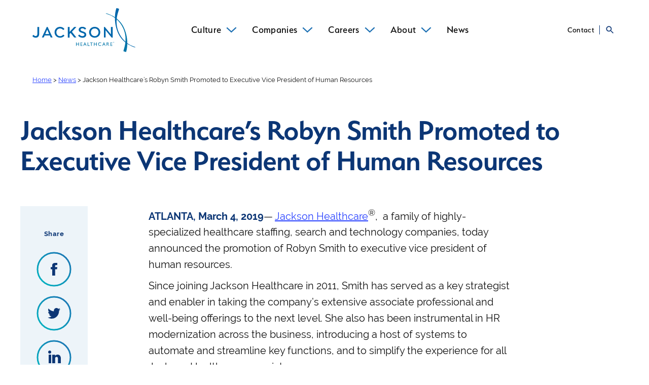

--- FILE ---
content_type: text/html; charset=UTF-8
request_url: https://jacksonhealthcare.com/jackson-healthcares-robyn-smith-promoted-to-executive-vice-president-of-human-resources/
body_size: 15725
content:

<!DOCTYPE html>
<html lang="en" class="has-navbar-fixed-top">

<head>
  <meta charset="UTF-8">
  <meta name="viewport" content="width=device-width, initial-scale=1.0">
  <meta http-equiv="X-UA-Compatible" content="ie=edge">
  <title>Jackson Healthcare’s Robyn Smith Promoted to Executive Vice President of Human Resources - Jackson Healthcare</title>

  <!-- Google Tag Manager -->
  <script>(function(w,d,s,l,i){w[l]=w[l]||[];w[l].push({'gtm.start':
  new Date().getTime(),event:'gtm.js'});var f=d.getElementsByTagName(s)[0],
  j=d.createElement(s),dl=l!='dataLayer'?'&l='+l:'';j.async=true;j.src=
  'https://www.googletagmanager.com/gtm.js?id='+i+dl;f.parentNode.insertBefore(j,f);
  })(window,document,'script','dataLayer','GTM-TX2WLPX');</script>
  <!-- End Google Tag Manager -->

  <script src="https://unpkg.com/scrollreveal"></script>
  <link rel="stylesheet" href="https://use.typekit.net/lsc0goj.css">
      <meta property="og:image" content="https://jacksonhealthcare.com/wp-content/uploads/2020/09/R-Smith-scaledcropped.jpg" />
    <meta name='robots' content='index, follow, max-image-preview:large, max-snippet:-1, max-video-preview:-1' />
	<style>img:is([sizes="auto" i], [sizes^="auto," i]) { contain-intrinsic-size: 3000px 1500px }</style>
	
	<!-- This site is optimized with the Yoast SEO plugin v26.7 - https://yoast.com/wordpress/plugins/seo/ -->
	<meta name="description" content="Jackson Healthcare promotes Robyn Smith to EVP of human resources for her role in modernizing HR functions across the organization." />
	<link rel="canonical" href="https://jacksonhealthcare.com/jackson-healthcares-robyn-smith-promoted-to-executive-vice-president-of-human-resources/" />
	<meta property="og:locale" content="en_US" />
	<meta property="og:type" content="article" />
	<meta property="og:title" content="Jackson Healthcare’s Robyn Smith Promoted to Executive Vice President of Human Resources - Jackson Healthcare" />
	<meta property="og:description" content="Jackson Healthcare promotes Robyn Smith to EVP of human resources for her role in modernizing HR functions across the organization." />
	<meta property="og:url" content="https://jacksonhealthcare.com/jackson-healthcares-robyn-smith-promoted-to-executive-vice-president-of-human-resources/" />
	<meta property="og:site_name" content="Jackson Healthcare" />
	<meta property="article:published_time" content="2019-03-04T15:02:56+00:00" />
	<meta property="article:modified_time" content="2024-09-10T15:37:26+00:00" />
	<meta name="author" content="bgilroy" />
	<meta name="twitter:card" content="summary_large_image" />
	<meta name="twitter:label1" content="Written by" />
	<meta name="twitter:data1" content="bgilroy" />
	<meta name="twitter:label2" content="Est. reading time" />
	<meta name="twitter:data2" content="3 minutes" />
	<script type="application/ld+json" class="yoast-schema-graph">{"@context":"https://schema.org","@graph":[{"@type":"Article","@id":"https://jacksonhealthcare.com/jackson-healthcares-robyn-smith-promoted-to-executive-vice-president-of-human-resources/#article","isPartOf":{"@id":"https://jacksonhealthcare.com/jackson-healthcares-robyn-smith-promoted-to-executive-vice-president-of-human-resources/"},"author":{"name":"bgilroy","@id":"http://jacksonhealthcare.com/#/schema/person/e195f60eea525d39ad96e0a61a7999c3"},"headline":"Jackson Healthcare’s Robyn Smith Promoted to Executive Vice President of Human Resources","datePublished":"2019-03-04T15:02:56+00:00","dateModified":"2024-09-10T15:37:26+00:00","mainEntityOfPage":{"@id":"https://jacksonhealthcare.com/jackson-healthcares-robyn-smith-promoted-to-executive-vice-president-of-human-resources/"},"wordCount":554,"commentCount":0,"articleSection":["Press Releases"],"inLanguage":"en-US","potentialAction":[{"@type":"CommentAction","name":"Comment","target":["https://jacksonhealthcare.com/jackson-healthcares-robyn-smith-promoted-to-executive-vice-president-of-human-resources/#respond"]}]},{"@type":"WebPage","@id":"https://jacksonhealthcare.com/jackson-healthcares-robyn-smith-promoted-to-executive-vice-president-of-human-resources/","url":"https://jacksonhealthcare.com/jackson-healthcares-robyn-smith-promoted-to-executive-vice-president-of-human-resources/","name":"Jackson Healthcare’s Robyn Smith Promoted to Executive Vice President of Human Resources - Jackson Healthcare","isPartOf":{"@id":"http://jacksonhealthcare.com/#website"},"datePublished":"2019-03-04T15:02:56+00:00","dateModified":"2024-09-10T15:37:26+00:00","author":{"@id":"http://jacksonhealthcare.com/#/schema/person/e195f60eea525d39ad96e0a61a7999c3"},"description":"Jackson Healthcare promotes Robyn Smith to EVP of human resources for her role in modernizing HR functions across the organization.","breadcrumb":{"@id":"https://jacksonhealthcare.com/jackson-healthcares-robyn-smith-promoted-to-executive-vice-president-of-human-resources/#breadcrumb"},"inLanguage":"en-US","potentialAction":[{"@type":"ReadAction","target":["https://jacksonhealthcare.com/jackson-healthcares-robyn-smith-promoted-to-executive-vice-president-of-human-resources/"]}]},{"@type":"BreadcrumbList","@id":"https://jacksonhealthcare.com/jackson-healthcares-robyn-smith-promoted-to-executive-vice-president-of-human-resources/#breadcrumb","itemListElement":[{"@type":"ListItem","position":1,"name":"Home","item":"https://jacksonhealthcare.com/"},{"@type":"ListItem","position":2,"name":"Jackson Healthcare’s Robyn Smith Promoted to Executive Vice President of Human Resources"}]},{"@type":"WebSite","@id":"http://jacksonhealthcare.com/#website","url":"http://jacksonhealthcare.com/","name":"Jackson Healthcare","description":"Healthcare","potentialAction":[{"@type":"SearchAction","target":{"@type":"EntryPoint","urlTemplate":"http://jacksonhealthcare.com/?s={search_term_string}"},"query-input":{"@type":"PropertyValueSpecification","valueRequired":true,"valueName":"search_term_string"}}],"inLanguage":"en-US"},{"@type":"Person","@id":"http://jacksonhealthcare.com/#/schema/person/e195f60eea525d39ad96e0a61a7999c3","name":"bgilroy","image":{"@type":"ImageObject","inLanguage":"en-US","@id":"http://jacksonhealthcare.com/#/schema/person/image/","url":"https://secure.gravatar.com/avatar/20771ee178fd972b2b8f4ca5c617b69426a025d1df4c38bf4e0a0fdd7a0b8878?s=96&d=mm&r=g","contentUrl":"https://secure.gravatar.com/avatar/20771ee178fd972b2b8f4ca5c617b69426a025d1df4c38bf4e0a0fdd7a0b8878?s=96&d=mm&r=g","caption":"bgilroy"},"sameAs":["http://jacksonhealthcare.com"],"url":"https://jacksonhealthcare.com/author/bgilroy/"}]}</script>
	<!-- / Yoast SEO plugin. -->


<link rel='dns-prefetch' href='//static.addtoany.com' />
		<style>
			.lazyload,
			.lazyloading {
				max-width: 100%;
			}
		</style>
		<style id='classic-theme-styles-inline-css' type='text/css'>
/*! This file is auto-generated */
.wp-block-button__link{color:#fff;background-color:#32373c;border-radius:9999px;box-shadow:none;text-decoration:none;padding:calc(.667em + 2px) calc(1.333em + 2px);font-size:1.125em}.wp-block-file__button{background:#32373c;color:#fff;text-decoration:none}
</style>
<link rel='stylesheet' id='activecampaign-form-block-css' href='https://jacksonhealthcare.com/wp-content/plugins/activecampaign-subscription-forms/activecampaign-form-block/build/style-index.css?ver=1769357854' type='text/css' media='all' />
<style id='global-styles-inline-css' type='text/css'>
:root{--wp--preset--aspect-ratio--square: 1;--wp--preset--aspect-ratio--4-3: 4/3;--wp--preset--aspect-ratio--3-4: 3/4;--wp--preset--aspect-ratio--3-2: 3/2;--wp--preset--aspect-ratio--2-3: 2/3;--wp--preset--aspect-ratio--16-9: 16/9;--wp--preset--aspect-ratio--9-16: 9/16;--wp--preset--color--black: #000000;--wp--preset--color--cyan-bluish-gray: #abb8c3;--wp--preset--color--white: #ffffff;--wp--preset--color--pale-pink: #f78da7;--wp--preset--color--vivid-red: #cf2e2e;--wp--preset--color--luminous-vivid-orange: #ff6900;--wp--preset--color--luminous-vivid-amber: #fcb900;--wp--preset--color--light-green-cyan: #7bdcb5;--wp--preset--color--vivid-green-cyan: #00d084;--wp--preset--color--pale-cyan-blue: #8ed1fc;--wp--preset--color--vivid-cyan-blue: #0693e3;--wp--preset--color--vivid-purple: #9b51e0;--wp--preset--gradient--vivid-cyan-blue-to-vivid-purple: linear-gradient(135deg,rgba(6,147,227,1) 0%,rgb(155,81,224) 100%);--wp--preset--gradient--light-green-cyan-to-vivid-green-cyan: linear-gradient(135deg,rgb(122,220,180) 0%,rgb(0,208,130) 100%);--wp--preset--gradient--luminous-vivid-amber-to-luminous-vivid-orange: linear-gradient(135deg,rgba(252,185,0,1) 0%,rgba(255,105,0,1) 100%);--wp--preset--gradient--luminous-vivid-orange-to-vivid-red: linear-gradient(135deg,rgba(255,105,0,1) 0%,rgb(207,46,46) 100%);--wp--preset--gradient--very-light-gray-to-cyan-bluish-gray: linear-gradient(135deg,rgb(238,238,238) 0%,rgb(169,184,195) 100%);--wp--preset--gradient--cool-to-warm-spectrum: linear-gradient(135deg,rgb(74,234,220) 0%,rgb(151,120,209) 20%,rgb(207,42,186) 40%,rgb(238,44,130) 60%,rgb(251,105,98) 80%,rgb(254,248,76) 100%);--wp--preset--gradient--blush-light-purple: linear-gradient(135deg,rgb(255,206,236) 0%,rgb(152,150,240) 100%);--wp--preset--gradient--blush-bordeaux: linear-gradient(135deg,rgb(254,205,165) 0%,rgb(254,45,45) 50%,rgb(107,0,62) 100%);--wp--preset--gradient--luminous-dusk: linear-gradient(135deg,rgb(255,203,112) 0%,rgb(199,81,192) 50%,rgb(65,88,208) 100%);--wp--preset--gradient--pale-ocean: linear-gradient(135deg,rgb(255,245,203) 0%,rgb(182,227,212) 50%,rgb(51,167,181) 100%);--wp--preset--gradient--electric-grass: linear-gradient(135deg,rgb(202,248,128) 0%,rgb(113,206,126) 100%);--wp--preset--gradient--midnight: linear-gradient(135deg,rgb(2,3,129) 0%,rgb(40,116,252) 100%);--wp--preset--font-size--small: 13px;--wp--preset--font-size--medium: 20px;--wp--preset--font-size--large: 36px;--wp--preset--font-size--x-large: 42px;--wp--preset--spacing--20: 0.44rem;--wp--preset--spacing--30: 0.67rem;--wp--preset--spacing--40: 1rem;--wp--preset--spacing--50: 1.5rem;--wp--preset--spacing--60: 2.25rem;--wp--preset--spacing--70: 3.38rem;--wp--preset--spacing--80: 5.06rem;--wp--preset--shadow--natural: 6px 6px 9px rgba(0, 0, 0, 0.2);--wp--preset--shadow--deep: 12px 12px 50px rgba(0, 0, 0, 0.4);--wp--preset--shadow--sharp: 6px 6px 0px rgba(0, 0, 0, 0.2);--wp--preset--shadow--outlined: 6px 6px 0px -3px rgba(255, 255, 255, 1), 6px 6px rgba(0, 0, 0, 1);--wp--preset--shadow--crisp: 6px 6px 0px rgba(0, 0, 0, 1);}:where(.is-layout-flex){gap: 0.5em;}:where(.is-layout-grid){gap: 0.5em;}body .is-layout-flex{display: flex;}.is-layout-flex{flex-wrap: wrap;align-items: center;}.is-layout-flex > :is(*, div){margin: 0;}body .is-layout-grid{display: grid;}.is-layout-grid > :is(*, div){margin: 0;}:where(.wp-block-columns.is-layout-flex){gap: 2em;}:where(.wp-block-columns.is-layout-grid){gap: 2em;}:where(.wp-block-post-template.is-layout-flex){gap: 1.25em;}:where(.wp-block-post-template.is-layout-grid){gap: 1.25em;}.has-black-color{color: var(--wp--preset--color--black) !important;}.has-cyan-bluish-gray-color{color: var(--wp--preset--color--cyan-bluish-gray) !important;}.has-white-color{color: var(--wp--preset--color--white) !important;}.has-pale-pink-color{color: var(--wp--preset--color--pale-pink) !important;}.has-vivid-red-color{color: var(--wp--preset--color--vivid-red) !important;}.has-luminous-vivid-orange-color{color: var(--wp--preset--color--luminous-vivid-orange) !important;}.has-luminous-vivid-amber-color{color: var(--wp--preset--color--luminous-vivid-amber) !important;}.has-light-green-cyan-color{color: var(--wp--preset--color--light-green-cyan) !important;}.has-vivid-green-cyan-color{color: var(--wp--preset--color--vivid-green-cyan) !important;}.has-pale-cyan-blue-color{color: var(--wp--preset--color--pale-cyan-blue) !important;}.has-vivid-cyan-blue-color{color: var(--wp--preset--color--vivid-cyan-blue) !important;}.has-vivid-purple-color{color: var(--wp--preset--color--vivid-purple) !important;}.has-black-background-color{background-color: var(--wp--preset--color--black) !important;}.has-cyan-bluish-gray-background-color{background-color: var(--wp--preset--color--cyan-bluish-gray) !important;}.has-white-background-color{background-color: var(--wp--preset--color--white) !important;}.has-pale-pink-background-color{background-color: var(--wp--preset--color--pale-pink) !important;}.has-vivid-red-background-color{background-color: var(--wp--preset--color--vivid-red) !important;}.has-luminous-vivid-orange-background-color{background-color: var(--wp--preset--color--luminous-vivid-orange) !important;}.has-luminous-vivid-amber-background-color{background-color: var(--wp--preset--color--luminous-vivid-amber) !important;}.has-light-green-cyan-background-color{background-color: var(--wp--preset--color--light-green-cyan) !important;}.has-vivid-green-cyan-background-color{background-color: var(--wp--preset--color--vivid-green-cyan) !important;}.has-pale-cyan-blue-background-color{background-color: var(--wp--preset--color--pale-cyan-blue) !important;}.has-vivid-cyan-blue-background-color{background-color: var(--wp--preset--color--vivid-cyan-blue) !important;}.has-vivid-purple-background-color{background-color: var(--wp--preset--color--vivid-purple) !important;}.has-black-border-color{border-color: var(--wp--preset--color--black) !important;}.has-cyan-bluish-gray-border-color{border-color: var(--wp--preset--color--cyan-bluish-gray) !important;}.has-white-border-color{border-color: var(--wp--preset--color--white) !important;}.has-pale-pink-border-color{border-color: var(--wp--preset--color--pale-pink) !important;}.has-vivid-red-border-color{border-color: var(--wp--preset--color--vivid-red) !important;}.has-luminous-vivid-orange-border-color{border-color: var(--wp--preset--color--luminous-vivid-orange) !important;}.has-luminous-vivid-amber-border-color{border-color: var(--wp--preset--color--luminous-vivid-amber) !important;}.has-light-green-cyan-border-color{border-color: var(--wp--preset--color--light-green-cyan) !important;}.has-vivid-green-cyan-border-color{border-color: var(--wp--preset--color--vivid-green-cyan) !important;}.has-pale-cyan-blue-border-color{border-color: var(--wp--preset--color--pale-cyan-blue) !important;}.has-vivid-cyan-blue-border-color{border-color: var(--wp--preset--color--vivid-cyan-blue) !important;}.has-vivid-purple-border-color{border-color: var(--wp--preset--color--vivid-purple) !important;}.has-vivid-cyan-blue-to-vivid-purple-gradient-background{background: var(--wp--preset--gradient--vivid-cyan-blue-to-vivid-purple) !important;}.has-light-green-cyan-to-vivid-green-cyan-gradient-background{background: var(--wp--preset--gradient--light-green-cyan-to-vivid-green-cyan) !important;}.has-luminous-vivid-amber-to-luminous-vivid-orange-gradient-background{background: var(--wp--preset--gradient--luminous-vivid-amber-to-luminous-vivid-orange) !important;}.has-luminous-vivid-orange-to-vivid-red-gradient-background{background: var(--wp--preset--gradient--luminous-vivid-orange-to-vivid-red) !important;}.has-very-light-gray-to-cyan-bluish-gray-gradient-background{background: var(--wp--preset--gradient--very-light-gray-to-cyan-bluish-gray) !important;}.has-cool-to-warm-spectrum-gradient-background{background: var(--wp--preset--gradient--cool-to-warm-spectrum) !important;}.has-blush-light-purple-gradient-background{background: var(--wp--preset--gradient--blush-light-purple) !important;}.has-blush-bordeaux-gradient-background{background: var(--wp--preset--gradient--blush-bordeaux) !important;}.has-luminous-dusk-gradient-background{background: var(--wp--preset--gradient--luminous-dusk) !important;}.has-pale-ocean-gradient-background{background: var(--wp--preset--gradient--pale-ocean) !important;}.has-electric-grass-gradient-background{background: var(--wp--preset--gradient--electric-grass) !important;}.has-midnight-gradient-background{background: var(--wp--preset--gradient--midnight) !important;}.has-small-font-size{font-size: var(--wp--preset--font-size--small) !important;}.has-medium-font-size{font-size: var(--wp--preset--font-size--medium) !important;}.has-large-font-size{font-size: var(--wp--preset--font-size--large) !important;}.has-x-large-font-size{font-size: var(--wp--preset--font-size--x-large) !important;}
:where(.wp-block-post-template.is-layout-flex){gap: 1.25em;}:where(.wp-block-post-template.is-layout-grid){gap: 1.25em;}
:where(.wp-block-columns.is-layout-flex){gap: 2em;}:where(.wp-block-columns.is-layout-grid){gap: 2em;}
:root :where(.wp-block-pullquote){font-size: 1.5em;line-height: 1.6;}
</style>
<link rel='stylesheet' id='contact-form-7-css' href='https://jacksonhealthcare.com/wp-content/plugins/contact-form-7/includes/css/styles.css?ver=6.1.4' type='text/css' media='all' />
<link rel='stylesheet' id='searchandfilter-css' href='https://jacksonhealthcare.com/wp-content/plugins/search-filter/style.css?ver=1' type='text/css' media='all' />
<link rel='stylesheet' id='jh-slick-style-css' href='https://jacksonhealthcare.com/wp-content/themes/jackson-healthcare/libraries/slick/slick.css?ver=08:20:32' type='text/css' media='all' />
<link rel='stylesheet' id='jh-slick-theme-css' href='https://jacksonhealthcare.com/wp-content/themes/jackson-healthcare/libraries/slick/accessible-slick-theme.min.css?ver=08:20:32' type='text/css' media='all' />
<link rel='stylesheet' id='jh-slick-min-css' href='https://jacksonhealthcare.com/wp-content/themes/jackson-healthcare/libraries/slick/slick.min.css?ver=08:20:32' type='text/css' media='all' />
<link rel='stylesheet' id='basic-theme-news-css' href='https://jacksonhealthcare.com/wp-content/themes/jackson-healthcare/dist/css/news.css?ver=08:20:32' type='text/css' media='all' />
<link rel='stylesheet' id='addtoany-css' href='https://jacksonhealthcare.com/wp-content/plugins/add-to-any/addtoany.min.css?ver=1.16' type='text/css' media='all' />
<script type="text/javascript" id="addtoany-core-js-before">
/* <![CDATA[ */
window.a2a_config=window.a2a_config||{};a2a_config.callbacks=[];a2a_config.overlays=[];a2a_config.templates={};
/* ]]> */
</script>
<script type="text/javascript" defer src="https://static.addtoany.com/menu/page.js" id="addtoany-core-js"></script>
<script type="text/javascript" src="https://jacksonhealthcare.com/wp-includes/js/jquery/jquery.min.js?ver=3.7.1" id="jquery-core-js"></script>
<script type="text/javascript" src="https://jacksonhealthcare.com/wp-includes/js/jquery/jquery-migrate.min.js?ver=3.4.1" id="jquery-migrate-js"></script>
<script type="text/javascript" defer src="https://jacksonhealthcare.com/wp-content/plugins/add-to-any/addtoany.min.js?ver=1.1" id="addtoany-jquery-js"></script>
<link rel="https://api.w.org/" href="https://jacksonhealthcare.com/wp-json/" /><link rel="alternate" title="JSON" type="application/json" href="https://jacksonhealthcare.com/wp-json/wp/v2/posts/1979" />		<script>
			document.documentElement.className = document.documentElement.className.replace('no-js', 'js');
		</script>
				<style>
			.no-js img.lazyload {
				display: none;
			}

			figure.wp-block-image img.lazyloading {
				min-width: 150px;
			}

			.lazyload,
			.lazyloading {
				--smush-placeholder-width: 100px;
				--smush-placeholder-aspect-ratio: 1/1;
				width: var(--smush-image-width, var(--smush-placeholder-width)) !important;
				aspect-ratio: var(--smush-image-aspect-ratio, var(--smush-placeholder-aspect-ratio)) !important;
			}

						.lazyload, .lazyloading {
				opacity: 0;
			}

			.lazyloaded {
				opacity: 1;
				transition: opacity 400ms;
				transition-delay: 0ms;
			}

					</style>
		<link rel="icon" href="https://jacksonhealthcare.com/wp-content/uploads/2020/09/cropped-JH_2C-helix-01-32x32.png" sizes="32x32" />
<link rel="icon" href="https://jacksonhealthcare.com/wp-content/uploads/2020/09/cropped-JH_2C-helix-01-192x192.png" sizes="192x192" />
<link rel="apple-touch-icon" href="https://jacksonhealthcare.com/wp-content/uploads/2020/09/cropped-JH_2C-helix-01-180x180.png" />
<meta name="msapplication-TileImage" content="https://jacksonhealthcare.com/wp-content/uploads/2020/09/cropped-JH_2C-helix-01-270x270.png" />
		<style type="text/css" id="wp-custom-css">
			/* Contact page contact form */
.page-template-contact ._checkbox-radio input {
	width: unset !important;
	margin-right: 5px;
}

/* Career Fair Active Campaign Pop-Up */
.home form img._full_width._form-image,
.page-template-careers form img._full_width._form-image,
.page-template-search-apply img._full_width._form-image {
    display: block !important;
}

/* Search and Apply */
.page-template-search-apply section:nth-of-type(5),
.page-template-search-apply section:nth-of-type(6) {
    display: none;
}


@media (min-width: 769px) {
	.layered-image-text .image {
		top: 30px;
	}
}

.careers-video .scale-video {
    max-width: 1200px;
    margin: 40px auto;
    padding-top: 43.25%;
}
@media all and (max-width: 769px) {
    .careers-video .scale-video {
        padding-top: 56.25%;
    }
}

.page-template-search-apply .careers-video p.video-text {
	    max-width: 1200px;
    	margin: 0 auto;
			text-align: left;
}		</style>
		  <script src="https://cdnjs.cloudflare.com/ajax/libs/jquery-modal/0.9.1/jquery.modal.min.js"></script>
  <link rel="stylesheet" href="https://cdnjs.cloudflare.com/ajax/libs/jquery-modal/0.9.1/jquery.modal.min.css" />
</head>

<body class="wp-singular post-template-default single single-post postid-1979 single-format-standard wp-theme-jackson-healthcare">
<!-- Google Tag Manager (noscript) -->
<noscript><iframe src="https://www.googletagmanager.com/ns.html?id=GTM-TX2WLPX"
height="0" width="0" style="display:none;visibility:hidden"></iframe></noscript>
<!-- End Google Tag Manager (noscript) -->

  <header>
  <div class="skipnav"><a href="#maincontent">Skip to main content</a></div>

    <nav class="navbar is-fixed-top" aria-label="Jackson Healthcare menu" role="navigation">
      <div class="container">
        <div class="navbar-brand">
          <a class="navbar-item" href="/">
            <img class="jackson-logo lazyload" data-src="https://jacksonhealthcare.com/wp-content/themes/jackson-healthcare/assets/JH_2C.svg" alt="Jackson health care logo, home page" src="[data-uri]">
          </a>
          <button role="button" class="navbar-burger burger" aria-label="menu" aria-expanded="false" data-target="jh-nav">
            <span aria-hidden="true"></span>
            <span aria-hidden="true"></span>
            <span aria-hidden="true"></span>
          </button>
        </div>
        <div id="jh-nav" class="navbar-menu">
          <div class="navbar-start navbar-center"><ul id="menu-main-nav" class="navbar-menu" role="menubar" aria-label="Jackson Healthcare menu"><li role="none" id="menu-item-5147" class="navbar-item has-dropdown straight-drop menu-item menu-item-type-post_type menu-item-object-page menu-item-has-children menu-item-5147 menu-item-culture"><a role="menuitem" aria-label="Culture"  href="https://jacksonhealthcare.com/culture/" class="navbar-item">Culture</a><button class="sub-menu-toggle" aria-label="Culture"></button>
<div aria-expanded='false' aria-haspopup='true' class='jh-submenu sub-menu-wrap'>
        <ul tabindex='0' role='menu' aria-label='Jackson Healthcare menu' class='sub-menu'>
	<li role="none" id="menu-item-4572" class="navbar-item menu-item menu-item-type-post_type menu-item-object-page menu-item-4572 menu-item-overview"><a role="menuitem" aria-label="Culture Overview"  href="https://jacksonhealthcare.com/culture/" class="navbar-item">Overview</a></li>
	<li role="none" id="menu-item-3305" class="navbar-item menu-item menu-item-type-post_type menu-item-object-page menu-item-3305 menu-item-corporate_campus"><a role="menuitem" aria-label="Corporate Campus"  href="https://jacksonhealthcare.com/culture/corporate-campus/" class="navbar-item">Corporate Campus</a></li>
	<li role="none" id="menu-item-4568" class="navbar-item menu-item menu-item-type-post_type menu-item-object-page menu-item-4568 menu-item-campus_amenities"><a role="menuitem" aria-label="Campus Amenities"  href="https://jacksonhealthcare.com/culture/campus-amenities/" class="navbar-item">Campus Amenities</a></li>
	<li role="none" id="menu-item-3304" class="navbar-item menu-item menu-item-type-post_type menu-item-object-page menu-item-3304 menu-item-lovelifts"><a role="menuitem" aria-label="LoveLifts"  href="https://jacksonhealthcare.com/culture/lovelifts/" class="navbar-item">LoveLifts</a></li>
	<li role="none" id="menu-item-4567" class="navbar-item menu-item menu-item-type-post_type menu-item-object-page menu-item-4567 menu-item-community_volunteerism"><a role="menuitem" aria-label="Community Volunteerism"  href="https://jacksonhealthcare.com/culture/community-volunteerism/" class="navbar-item">Community Volunteerism</a></li>
</ul></div>
</li>
<li role="none" id="menu-item-5146" class="navbar-item has-dropdown menu-item menu-item-type-post_type menu-item-object-page menu-item-has-children menu-item-5146 menu-item-companies"><a role="menuitem" aria-label="Companies"  href="https://jacksonhealthcare.com/companies/" class="navbar-item">Companies</a><button class="sub-menu-toggle" aria-label="Companies"></button>
<div aria-expanded='false' aria-haspopup='true' class='jh-submenu sub-menu-wrap'>
        <ul tabindex='0' role='menu' aria-label='Jackson Healthcare menu' class='sub-menu'>
	<li role="none" id="menu-item-4570" class="navbar-item menu-item menu-item-type-post_type menu-item-object-page menu-item-4570 menu-item-view_all_companies"><a role="menuitem" aria-label="View All Companies"  href="https://jacksonhealthcare.com/companies/" class="navbar-item">View All Companies</a></li>
	<li role="none" id="menu-item-3308" class="navbar-item menu-item menu-item-type-post_type menu-item-object-companies menu-item-3308 menu-item-avant_healthcare_professionals"><a role="menuitem" aria-label="Avant Healthcare Professionals"  href="https://jacksonhealthcare.com/companies/avant-healthcare-professionals/" class="navbar-item">Avant Healthcare Professionals</a></li>
	<li role="none" id="menu-item-3309" class="navbar-item menu-item menu-item-type-post_type menu-item-object-companies menu-item-3309 menu-item-care_logistics"><a role="menuitem" aria-label="Care Logistics"  href="https://jacksonhealthcare.com/companies/care-logistics/" class="navbar-item">Care Logistics</a></li>
	<li role="none" id="menu-item-11219" class="navbar-item menu-item menu-item-type-post_type menu-item-object-companies menu-item-11219 menu-item-continuous_care"><a role="menuitem" aria-label="Continuous Care"  href="https://jacksonhealthcare.com/companies/continuous-care/" class="navbar-item">Continuous Care</a></li>
	<li role="none" id="menu-item-3317" class="navbar-item menu-item menu-item-type-post_type menu-item-object-companies menu-item-3317 menu-item-hwl"><a role="menuitem" aria-label="HWL"  href="https://jacksonhealthcare.com/companies/hwl/" class="navbar-item">HWL</a></li>
	<li role="none" id="menu-item-9274" class="navbar-item menu-item menu-item-type-post_type menu-item-object-companies menu-item-9274 menu-item-inlightened"><a role="menuitem" aria-label="Inlightened"  href="https://jacksonhealthcare.com/companies/inlightened/" class="navbar-item">Inlightened</a></li>
	<li role="none" id="menu-item-3307" class="navbar-item menu-item menu-item-type-post_type menu-item-object-companies menu-item-3307 menu-item-jackson_and_coker_locum_tenens"><a role="menuitem" aria-label="Jackson and Coker Locum Tenens"  href="https://jacksonhealthcare.com/companies/jackson-coker/" class="navbar-item">Jackson and Coker Locum Tenens</a></li>
	<li role="none" id="menu-item-10846" class="navbar-item menu-item menu-item-type-post_type menu-item-object-companies menu-item-10846 menu-item-jackson_healthpros"><a role="menuitem" aria-label="Jackson HealthPros"  href="https://jacksonhealthcare.com/companies/jackson-healthpros/" class="navbar-item">Jackson HealthPros</a></li>
	<li role="none" id="menu-item-8635" class="navbar-item allow-wrap menu-item menu-item-type-post_type menu-item-object-companies menu-item-8635 menu-item-jackson_healthcare_government_services"><a role="menuitem" aria-label="Jackson Healthcare Government Services"  href="https://jacksonhealthcare.com/companies/jackson-healthcare-government-services/" class="navbar-item">Jackson Healthcare Government Services</a></li>
	<li role="none" id="menu-item-3311" class="navbar-item menu-item menu-item-type-post_type menu-item-object-companies menu-item-3311 menu-item-jackson_nurse_professionals"><a role="menuitem" aria-label="Jackson Nurse Professionals"  href="https://jacksonhealthcare.com/companies/jackson-nurse-professionals/" class="navbar-item">Jackson Nurse Professionals</a></li>
	<li role="none" id="menu-item-3346" class="navbar-item menu-item menu-item-type-post_type menu-item-object-companies menu-item-3346 menu-item-jackson_pharmacypros"><a role="menuitem" aria-label="Jackson PharmacyPros"  href="https://jacksonhealthcare.com/companies/jackson-pharmacy-professionals/" class="navbar-item">Jackson PharmacyPros</a></li>
	<li role="none" id="menu-item-3310" class="navbar-item menu-item menu-item-type-post_type menu-item-object-companies menu-item-3310 menu-item-jackson_physician_search"><a role="menuitem" aria-label="Jackson Physician Search"  href="https://jacksonhealthcare.com/companies/jackson-physician-search/" class="navbar-item">Jackson Physician Search</a></li>
	<li role="none" id="menu-item-3314" class="navbar-item menu-item menu-item-type-post_type menu-item-object-companies menu-item-3314 menu-item-jackson_therapy_partners"><a role="menuitem" aria-label="Jackson Therapy Partners"  href="https://jacksonhealthcare.com/companies/jackson-therapy-partners/" class="navbar-item">Jackson Therapy Partners</a></li>
	<li role="none" id="menu-item-9727" class="navbar-item menu-item menu-item-type-custom menu-item-object-custom menu-item-9727 menu-item-kimedics"><a role="menuitem" aria-label="Kimedics"  href="https://jacksonhealthcare.com/companies/kimedics/" class="navbar-item">Kimedics</a></li>
	<li role="none" id="menu-item-3315" class="navbar-item menu-item menu-item-type-post_type menu-item-object-companies menu-item-3315 menu-item-kirby_bates_associates"><a role="menuitem" aria-label="Kirby Bates Associates"  href="https://jacksonhealthcare.com/companies/kirby-bates/" class="navbar-item">Kirby Bates Associates</a></li>
	<li role="none" id="menu-item-3306" class="navbar-item menu-item menu-item-type-post_type menu-item-object-companies menu-item-3306 menu-item-locumtenens.com"><a role="menuitem" aria-label="LocumTenens.com"  href="https://jacksonhealthcare.com/companies/locumtenens-com/" class="navbar-item">LocumTenens.com</a></li>
	<li role="none" id="menu-item-9740" class="navbar-item menu-item menu-item-type-custom menu-item-object-custom menu-item-9740 menu-item-lrs_healthcare"><a role="menuitem" aria-label="LRS Healthcare"  href="/companies/lrs-healthcare" class="navbar-item">LRS Healthcare</a></li>
	<li role="none" id="menu-item-3316" class="navbar-item menu-item menu-item-type-post_type menu-item-object-companies menu-item-3316 menu-item-parker_staffing"><a role="menuitem" aria-label="Parker Staffing"  href="https://jacksonhealthcare.com/companies/parker-staffing/" class="navbar-item">Parker Staffing</a></li>
	<li role="none" id="menu-item-3313" class="navbar-item menu-item menu-item-type-post_type menu-item-object-companies menu-item-3313 menu-item-premier_anesthesia"><a role="menuitem" aria-label="Premier Anesthesia"  href="https://jacksonhealthcare.com/companies/premier-anesthesia/" class="navbar-item">Premier Anesthesia</a></li>
	<li role="none" id="menu-item-3319" class="navbar-item menu-item menu-item-type-post_type menu-item-object-companies menu-item-3319 menu-item-sullivan_healthcare_consulting"><a role="menuitem" aria-label="Sullivan Healthcare Consulting"  href="https://jacksonhealthcare.com/companies/sullivan-healthcare-consulting/" class="navbar-item">Sullivan Healthcare Consulting</a></li>
	<li role="none" id="menu-item-7455" class="navbar-item menu-item menu-item-type-post_type menu-item-object-companies menu-item-7455 menu-item-usantibiotics"><a role="menuitem" aria-label="USAntibiotics"  href="https://jacksonhealthcare.com/companies/usantibiotics/" class="navbar-item">USAntibiotics</a></li>
	<li role="none" id="menu-item-10270" class="navbar-item menu-item menu-item-type-post_type menu-item-object-companies menu-item-10270 menu-item-venn_workforce_optimization"><a role="menuitem" aria-label="Venn Workforce Optimization"  href="https://jacksonhealthcare.com/companies/venn/" class="navbar-item">Venn Workforce Optimization</a></li>
</ul></div>
</li>
<li role="none" id="menu-item-5145" class="navbar-item has-dropdown straight-drop menu-item menu-item-type-post_type menu-item-object-page menu-item-has-children menu-item-5145 menu-item-careers"><a role="menuitem" aria-label="Careers"  href="https://jacksonhealthcare.com/careers/" class="navbar-item">Careers</a><button class="sub-menu-toggle" aria-label="Careers"></button>
<div aria-expanded='false' aria-haspopup='true' class='jh-submenu sub-menu-wrap'>
        <ul tabindex='0' role='menu' aria-label='Jackson Healthcare menu' class='sub-menu'>
	<li role="none" id="menu-item-4571" class="navbar-item menu-item menu-item-type-post_type menu-item-object-page menu-item-4571 menu-item-overview"><a role="menuitem" aria-label="Careers Overview"  href="https://jacksonhealthcare.com/careers/" class="navbar-item">Overview</a></li>
	<li role="none" id="menu-item-3337" class="navbar-item menu-item menu-item-type-post_type menu-item-object-page menu-item-3337 menu-item-search_&#038;_apply"><a role="menuitem" aria-label="Search &#038; Apply"  href="https://jacksonhealthcare.com/careers/search-apply/" class="navbar-item">Search &#038; Apply</a></li>
	<li role="none" id="menu-item-4559" class="navbar-item menu-item menu-item-type-post_type menu-item-object-page menu-item-4559 menu-item-life_@_jh"><a role="menuitem" aria-label="Life @ JH"  href="https://jacksonhealthcare.com/careers/life-at-jacksonhealthcare/" class="navbar-item">Life @ JH</a></li>
</ul></div>
</li>
<li role="none" id="menu-item-5144" class="navbar-item has-dropdown straight-drop menu-item menu-item-type-post_type menu-item-object-page menu-item-has-children menu-item-5144 menu-item-about"><a role="menuitem" aria-label="About"  href="https://jacksonhealthcare.com/about/" class="navbar-item">About</a><button class="sub-menu-toggle" aria-label="About"></button>
<div aria-expanded='false' aria-haspopup='true' class='jh-submenu sub-menu-wrap'>
        <ul tabindex='0' role='menu' aria-label='Jackson Healthcare menu' class='sub-menu'>
	<li role="none" id="menu-item-4566" class="navbar-item menu-item menu-item-type-post_type menu-item-object-page menu-item-4566 menu-item-overview"><a role="menuitem" aria-label="About Overview"  href="https://jacksonhealthcare.com/about/" class="navbar-item">Overview</a></li>
	<li role="none" id="menu-item-3335" class="navbar-item menu-item menu-item-type-post_type menu-item-object-page menu-item-3335 menu-item-executive_team"><a role="menuitem" aria-label="Executive Team"  href="https://jacksonhealthcare.com/about/executive-leadership/" class="navbar-item">Executive Team</a></li>
	<li role="none" id="menu-item-3334" class="navbar-item menu-item menu-item-type-post_type menu-item-object-page menu-item-3334 menu-item-advisory_board"><a role="menuitem" aria-label="Advisory Board"  href="https://jacksonhealthcare.com/about/advisory-board/" class="navbar-item">Advisory Board</a></li>
	<li role="none" id="menu-item-6529" class="navbar-item menu-item menu-item-type-post_type menu-item-object-page menu-item-6529 menu-item-company_presidents"><a role="menuitem" aria-label="Company Presidents"  href="https://jacksonhealthcare.com/about/company-presidents/" class="navbar-item">Company Presidents</a></li>
</ul></div>
</li>
<li role="none" id="menu-item-23" class="navbar-item menu-item menu-item-type-post_type menu-item-object-page menu-item-23 menu-item-news"><a role="menuitem" aria-label="News"  href="https://jacksonhealthcare.com/news/" class="navbar-item">News</a></li>
</ul></div>          <div class="navbar-end menu-item">
            <div>
              <a class="navbar-item" href="/contact">Contact</a>
            </div>
            <button aria-label="Open Search by clicking Enter" id="search-btn">
            Search
            <img data-src="/wp-content/themes/jackson-healthcare/assets/search-icon-blue.svg" alt="Search Icon" src="[data-uri]" class="lazyload" />
            </button>
          </div>
        </div>
      </div>
    </nav>
    <div role="dialog" aria-modal="true" aria-label="Search" class="search-overlay">
    <p tabindex="0"></p>
    <div class="search-wrapper">
      <form id="search" method="GET" action="https://jacksonhealthcare.com">
        <div class="search-input-wrapper">
          <label for="s">Search</label>
          <input form="search" name="s" id="s" type="search" value="" placeholder="What are you looking for?" />
          <span id="bottom-border"></span>
        </div>
        <button type="submit" aria-label="Search" form="search" class="hidden">Search</button>
      </form>
      <button aria-label="Close Search" id="close-search"></button>
      <div class="search-helpers top-resources">
              </div>

      <div class="search-helpers top-resources">
              </div>
    </div>
    <p tabindex="0"></p>
  </div>
  </header>
  
  <main id="maincontent">
    <section class="section breadcrumbs-section">
      <div class="container">
      <nav class="breadcrumbs" aria-label="breadcrumbs" typeof="BreadcrumbList" vocab="https://schema.org/"><span property="itemListElement" typeof="ListItem"><a property="item" typeof="WebPage" title="Go to Jackson Healthcare." href="https://jacksonhealthcare.com" class="home" ><span property="name">Home</span></a><meta property="position" content="1"></span> &gt; <span property="itemListElement" typeof="ListItem"><a property="item" typeof="WebPage" title="Go to News" href="/news/" class="resource-root post post-resource"><span property="name">News</span></a><meta property="position" content="2"></span> &gt; <span property="itemListElement" typeof="ListItem"><span property="name">Jackson Healthcare’s Robyn Smith Promoted to Executive Vice President of Human Resources</span><meta property="position" content="3"></span></nav>
      </div>
    </section>
<section class="news-single">
  
      <div class="news-single-content">
        <header>
          <h1 class="news-title">Jackson Healthcare’s Robyn Smith Promoted to Executive Vice President of Human Resources</h1>
                  </header>

        <div class="content-body">
          <div class="share-buttons">
            <p>Share</p>
            <div class="a2a_kit a2a_default_style">
              <a class="a2a_button_facebook" aria-label="Share our page in facbook, will open in a new window">
                <svg xmlns="http://www.w3.org/2000/svg" width="69" height="69" viewBox="0 0 69 69" aria-hidden=”true” focusable=”false”>
                  <defs>
                    <linearGradient id="ye3a1b7u3a" x1="0%" x2="99.514%" y1="100%" y2=".486%">
                      <stop offset="0%" stop-color="#00B8C1" />
                      <stop offset="100%" stop-color="#1D70B3" />
                    </linearGradient>
                  </defs>
                  <g fill="rgba(0,0,0,0)" fill-rule="evenodd" transform="translate(2 2)">
                    <circle cx="32.5" cy="32.5" r="32.5" stroke="url(#ye3a1b7u3a)" stroke-width="3" />
                    <path fill="#0C3675" d="M28.88 45V32.498H26v-4.307h2.88v-2.586c0-3.514 1.626-5.605 6.247-5.605h3.847v4.31H36.57c-1.8 0-1.918.601-1.918 1.725l-.008 2.156H39l-.51 4.307h-3.846V45H28.88z" />
                  </g>
                </svg>
              </a>
              <a class="a2a_button_twitter" aria-label="Share our page in twitter, will open in a new window">
                <svg xmlns="http://www.w3.org/2000/svg" width="69" height="69" viewBox="0 0 69 69" aria-hidden=”true” focusable=”false”>
                  <defs>
                    <linearGradient id="08tz8ehs5a" x1="100%" x2="0%" y1="0%" y2="100%">
                      <stop offset="0%" stop-color="#00B8C1" />
                      <stop offset="100%" stop-color="#1D70B3" />
                    </linearGradient>
                  </defs>
                  <g fill="rgba(0,0,0,0)" fill-rule="evenodd" transform="translate(2 2)">
                    <circle cx="32.5" cy="32.5" r="32.5" stroke="url(#08tz8ehs5a)" stroke-width="3" transform="rotate(180 32.5 32.5)" />
                    <path fill="#0C3675" d="M42.055 25.32c1.06-.655 1.872-1.694 2.254-2.932-.992.608-2.088 1.048-3.258 1.286-.933-1.03-2.267-1.674-3.743-1.674-2.832 0-5.127 2.374-5.127 5.3 0 .416.042.821.13 1.208-4.26-.221-8.04-2.33-10.57-5.539-.442.786-.695 1.696-.695 2.666 0 1.839.906 3.462 2.282 4.414-.84-.027-1.632-.268-2.324-.663v.065c0 2.57 1.766 4.713 4.116 5.198-.432.125-.884.187-1.353.187-.33 0-.653-.032-.964-.094.651 2.105 2.546 3.64 4.79 3.68-1.756 1.423-3.967 2.27-6.37 2.27-.413 0-.822-.023-1.223-.073C22.27 42.122 24.966 43 27.862 43c9.436 0 14.592-8.078 14.592-15.083 0-.231-.003-.46-.013-.686 1.002-.748 1.874-1.682 2.559-2.745-.92.421-1.91.707-2.945.834z" />
                  </g>
                </svg>
              </a>
              <a class="a2a_button_linkedin" aria-label="Share our page in linkedin, will open in a new window">
                <svg xmlns="http://www.w3.org/2000/svg" width="69" height="69" viewBox="0 0 69 69" aria-hidden=”true” focusable=”false”>
                  <defs>
                    <linearGradient id="gin6u71dja" x1="0%" x2="99.514%" y1="100%" y2=".486%">
                      <stop offset="0%" stop-color="#00B8C1" />
                      <stop offset="100%" stop-color="#1D70B3" />
                    </linearGradient>
                  </defs>
                  <g fill="rgba(0,0,0,0)" fill-rule="evenodd" transform="translate(2 2)">
                    <circle cx="32.5" cy="32.5" r="32.5" stroke="url(#gin6u71dja)" stroke-width="3" />
                    <path fill="#0C3675" d="M22 27h5v17h-5V27zm1.985-2h-.036C22.16 25 21 23.678 21 22.004 21 20.296 22.194 19 24.02 19c1.823 0 2.944 1.293 2.98 3 0 1.673-1.157 3-3.015 3zM46 44h-5.685v-8.714c0-2.28-.89-3.836-2.845-3.836-1.496 0-2.328 1.049-2.715 2.063-.145.362-.123.868-.123 1.376V44H29s.073-15.435 0-16.838h5.632v2.642C34.965 28.65 36.765 27 39.637 27 43.2 27 46 29.423 46 34.637V44z" />
                  </g>
                </svg>
              </a>
            </div>
          </div>
          <article>
            <p><strong>ATLANTA, March 4, 2019</strong>— <a href="https://jacksonhealthcare.com/">Jackson Healthcare</a><sup>®</sup>,  a family of highly-specialized healthcare staffing, search and technology companies, today announced the promotion of Robyn Smith to executive vice president of human resources.</p>
<p>Since joining Jackson Healthcare in 2011, Smith has served as a key strategist and enabler in taking the company’s extensive associate professional and well-being offerings to the next level. She also has been instrumental in HR modernization across the business, introducing a host of systems to automate and streamline key functions, and to simplify the experience for all Jackson Healthcare associates.</p>
<p>An advocate for associate well-being, Smith was part of the leadership team that rolled out the company’s first on-site health clinic—and was a driving force in growing its wellness programs, on-site prescription dispensary, and mobile vision, dental and mammography offerings.</p>
<p>At Jackson Healthcare, associates have access to healthy eating options in the company’s on-campus restaurants, a state-of-the-art fitness and wellness center, and now its on-site childcare center. As publicly announced last week, AlleGro<sup>℠</sup>—the new Jackson Healthcare childcare and development center—is an offering that Smith personally helped champion. Co-located on the company’s corporate campus in Alpharetta, Ga., AlleGro will open in the Fall of 2019.</p>
<p>“Robyn has been a force behind so many of the associate benefits we offer today and has been a great advocate for consistently expanding our offerings to give our associates the best possible experiences. She has such a heart for our people and their well-being, and truly embodies our core value of ‘others first’,” said Jennifer Dangar, chief of corporate operations at Jackson Healthcare.</p>
<p>In her newly expanded role as executive vice president of human resources, Smith will lead the entire corporate team of professionals focused on HR operations, talent acquisition, training and development, benefits, human capital management, and employment policies and procedures.</p>
<p>“Robyn’s teams are a critical part of our companies’ success, as is the role she plays as senior adviser and strategic collaborator with our various company executives on all things people-related,” added Dangar.</p>
<p style="text-align: left;">Smith joined Jackson Healthcare following a successful career leading human resources for high-growth, global organizations in the enterprise software space, and in national healthcare and staffing firms. During her tenure, Jackson Healthcare has more than doubled its number of associates, been named among the best places to work in Atlanta, and more recently, debuted on <em>Fortune</em>’s list of the Best Workplaces in Health Care and Biopharma, and Best Workplaces for Millennials.</p>
<p><strong><span class="“fancy-style”" role="“heading”" aria-level="“3”"> About Jackson Healthcare </span></strong></p>
<p>Jackson Healthcare<sup>®</sup>, the third-largest U.S. healthcare staffing firm by revenue, is a family of highly-specialized healthcare staffing, search and technology companies. With a mission to improve the delivery of patient care and the lives of everyone it touches, it helps over 1,300 healthcare facilities serve more than seven million patients annually. Backed by more than 1,400 associates and with over $1 billion in annual revenue, Jackson Healthcare is recognized as an employer of choice, having appeared on <em>Fortune</em>’s Best Workplaces in Health Care and Biopharma and Best Workplaces for Millennials, as well as a best place to work by the <em>Atlanta Business Chronicle </em>since 2005. Learn more at <a href="https://jacksonhealthcare.com/">www.jacksonhealthcare.com</a>.</p>
<p style="text-align: left;" align="center">###</p>
<p style="text-align: left;"><strong><span class="“fancy-style”" role="“heading”" aria-level="“3”"><u> For More Information, Contact</u></span></strong></p>
<p style="text-align: left;">Jessica Lacy</p>
<p style="text-align: left;">678-690-7883</p>
<p style="text-align: left;"><a href="mailto:jlacy@jacksonhealthcare.com">jlacy@jacksonhealthcare.com</a></p>
<p style="text-align: left;">Interested in a career with us? Find your perfect job <a href="https://jacksonhealthcare.com/careers/">here</a>.</p>
          </article>
        </div>
      </div>

  </section>

<section class="related-news">
  <div class="related-news-list">
    <h2>Related Articles</h2>
            <div class="news-post-content ">
                                <a tabindex="-1" aria-label="Read more about Jackson Healthcare Earns Spot on Global Top 100 Inspiring Workplaces List for Third Consecutive Year" href="https://jacksonhealthcare.com/jackson-healthcare-earns-spot-on-global-top-100-inspiring-workplaces-list-for-third-consecutive-year/">
              <img alt="2025 Global Top 100 Inspiring Workplaces Winner badge thumbnail" data-src="https://jacksonhealthcare.com/wp-content/uploads/2025/10/Newsroom-Feature-Images-17.png" src="[data-uri]" class="lazyload" style="--smush-placeholder-width: 576px; --smush-placeholder-aspect-ratio: 576/384;" />
            </a>
                    <a tabindex="-1" aria-label="Read more about Jackson Healthcare Earns Spot on Global Top 100 Inspiring Workplaces List for Third Consecutive Year" href="https://jacksonhealthcare.com/jackson-healthcare-earns-spot-on-global-top-100-inspiring-workplaces-list-for-third-consecutive-year/">
            <h3 class="news-title h4">Jackson Healthcare Earns Spot on Global Top 100 Inspiring Workplaces List for Third Consecutive Year</h3>
          </a>
          <div class="excerpt">
            <p>ATLANTA, October 14, 2025 —Jackson Healthcare®, one of the nation’s premier providers of healthcare workforce services, today announced its appearance [&hellip;]</p>
          </div>
          <div class="news-action">
            <div class="date">October 14, 2025</div>
            <a aria-label="Read more about Jackson Healthcare Earns Spot on Global Top 100 Inspiring Workplaces List for Third Consecutive Year" href="https://jacksonhealthcare.com/jackson-healthcare-earns-spot-on-global-top-100-inspiring-workplaces-list-for-third-consecutive-year/">LEARN MORE</a>
          </div>
        </div>
              <div class="news-post-content ">
                                <a tabindex="-1" aria-label="Read more about Jackson Healthcare Named to Fortune Best Workplaces in Health Care List for Eighth Consecutive Year" href="https://jacksonhealthcare.com/jackson-healthcare-fortune-best-workplaces-healthcare-2025/">
              <img alt="2025 Fortune Best Workplaces in Healthcare announcement thumbnail" data-src="https://jacksonhealthcare.com/wp-content/uploads/2025/09/Newsroom-Feature-Images-12.png" src="[data-uri]" class="lazyload" style="--smush-placeholder-width: 576px; --smush-placeholder-aspect-ratio: 576/384;" />
            </a>
                    <a tabindex="-1" aria-label="Read more about Jackson Healthcare Named to Fortune Best Workplaces in Health Care List for Eighth Consecutive Year" href="https://jacksonhealthcare.com/jackson-healthcare-fortune-best-workplaces-healthcare-2025/">
            <h3 class="news-title h4">Jackson Healthcare Named to Fortune Best Workplaces in Health Care List for Eighth Consecutive Year</h3>
          </a>
          <div class="excerpt">
            <p>ATLANTA, September 15, 2025 — Jackson Healthcare®, one of the nation’s premier providers of healthcare workforce services, today announced it [&hellip;]</p>
          </div>
          <div class="news-action">
            <div class="date">September 15, 2025</div>
            <a aria-label="Read more about Jackson Healthcare Named to Fortune Best Workplaces in Health Care List for Eighth Consecutive Year" href="https://jacksonhealthcare.com/jackson-healthcare-fortune-best-workplaces-healthcare-2025/">LEARN MORE</a>
          </div>
        </div>
      
      </div>
</section>

</main>
  <footer class="footer">
  <div class="container">
    <div class="columns is-vcentered">
      <div class="column is-narrow">
        <a href="/" >
        <svg role="img" aria-label="Jackson Healthcare Logo, home"  class="white-logo-svg" xmlns="http://www.w3.org/2000/svg" viewBox="0 0 216 108" xmlns:v="https://vecta.io/nano"><path d="M14.1 47.8V62c0 5.5-3.1 8-7.3 8-3.3 0-5.6-1.6-6.9-3.4v-.3l2.3-2.1h.3c.7 1 2 2.4 4.1 2.4s3.7-1.5 3.7-4.2V47.8h3.8zm28 21.5l-.1.3h-3.7l-1.9-4.4H25.6l-2 4.4H20l-.2-.3L30 47.8h2l10.1 21.5zm-7-6.9L31 53.1l-4.1 9.3h8.2zm11.3-3.7c0-6.5 5.1-11.3 11.6-11.3 3.8 0 7 1.7 9.1 4.3v.3l-2.4 1.9h-.3c-1.5-1.9-3.8-3.1-6.4-3.1-4.4 0-7.8 3.3-7.8 8 0 4.6 3.4 8 7.8 8 2.6 0 4.9-1.2 6.4-3.1h.3l2.4 1.9v.3C65 68.3 61.8 70 58 70c-6.5 0-11.6-4.8-11.6-11.3zM92 69.3l-.2.3h-4.1L80 60l-2.1 2.3v7.4h-3.7V47.8h3.7v10.1l9.6-10.1h4.2l.2.3-9.1 9.6L92 69.3zm4-3.5v-.3l2-2.1h.3c1.6 2 4.1 3.3 6.4 3.3 2.8 0 4.4-1.3 4.4-3 0-2.6-2.8-2.9-6.1-4.1-2.6-.9-5.9-2.4-5.9-6.2 0-3.6 3.1-6.1 7.6-6.1 3.4 0 6.2 1.4 7.7 3.3v.4l-2 2.1h-.3c-1.2-1.4-3-2.6-5.3-2.6s-3.9 1.1-3.9 2.8c0 1.8 1.8 2.5 3.9 3.3 3.7 1.3 8.1 2.3 8.1 7.2 0 3.9-3.4 6.3-8 6.3-3.6-.1-7-1.6-8.9-4.3zm22.9-7.1c0-6.5 5.1-11.3 11.7-11.3 6.7 0 11.7 4.8 11.7 11.3s-5 11.3-11.7 11.3c-6.6 0-11.7-4.8-11.7-11.3zm19.7 0c0-4.6-3.5-8-8-8s-7.9 3.3-7.9 8c0 4.6 3.5 8 7.9 8 4.5 0 8-3.4 8-8zm29.8-10.9v22.1h-2.1l-12.7-15.4v15.1h-3.7V47.8h2.1l12.7 15.3V47.8h3.7z" fill="#ffffff"/><path d="M192.2 49.7c-7.1-15.8-20.2-23.3-24.1-25.2-.9-.4-1.8-.8-2.6-1.1-5.7-3-10.2-4.1-11-4.1-.2 0-.3.1-.4.2l-.1.2.1.1c.1.2.2.2 1.3.6 1.6.5 4.9 1.5 9.6 3.5 8 4.1 18.8 11.9 25.5 26.6 8.6 19 3.7 35.6 1.4 43.6a62.17 62.17 0 0 0-.9 3.5c-.1.6.4.7 2.1 1.2a70.53 70.53 0 0 1 2.9.9h.1a.76.76 0 0 0 .4-.2c.8-1.4 7.3-24.1-4.3-49.8z" fill="#ffffff"/><path d="M215.9 89.6c-.1-.2-.2-.2-1.3-.6-1.6-.6-4.9-1.7-9.4-3.8-7.9-4.3-18.4-12.6-24.6-27.5-7.9-19.3-2.5-35.7.1-43.7.4-1.4.8-2.5 1.1-3.4.1-.6-.4-.8-2-1.3-.7-.2-1.7-.5-2.9-1h-.1c-.2 0-.3.1-.4.2-1 1.3-8.2 23.7 2.4 49.9 6.5 16.1 19.4 24 23.2 26.1.9.4 1.7.8 2.5 1.2 5.6 3.2 10 4.4 10.9 4.5.2 0 .3-.1.4-.2l.1-.2v-.2z" fill="#ffffff"/><path d="M96.6 79.8h1v7.1h-1v-3.1h-4v3.1h-1v-7.1h1v3h4v-3zm4.1 0h4v.9h-3v2.2h2.9v.9h-2.9V86h3.1v.9h-4.1v-7.1zm8.9-.1h.7l3.2 7.1h-1l-.9-2.1h-3l-.9 2.1h-1l2.9-7.1zm1.5 4.1l-1.1-2.6-1.1 2.6h2.2zm4.7-4h1v6.1h3.2v.9h-4.2v-7zm4.9 0h5.9v.9h-2.5v6.2h-1v-6.2h-2.4v-.9zm13.4 0h1v7.1h-1v-3.1h-4v3.1h-1v-7.1h1v3h4v-3zm10.2 5.4v1.1c-.7.4-1.6.6-2.6.6-.8 0-1.5-.2-2-.5a4.04 4.04 0 0 1-1.3-1.3c-.3-.6-.5-1.2-.5-1.8 0-1 .4-1.9 1.1-2.6s1.6-1 2.7-1c.7 0 1.6.2 2.5.6v1.1c-.8-.5-1.6-.7-2.4-.7s-1.5.3-2 .8-.8 1.1-.8 1.9.3 1.4.8 1.9 1.2.7 2 .7 1.6-.3 2.5-.8zm5.2-5.5h.7l3.2 7.1h-1l-.9-2.1h-3l-.9 2.1h-1l2.9-7.1zm1.5 4.1l-1.1-2.6-1.1 2.6h2.2zm4.7 3v-7.1h1.8c.7 0 1.3.2 1.7.5.4.4.6.8.6 1.4 0 .4-.1.8-.3 1.1s-.5.5-.9.7c.2.1.4.3.7.6s.5.7.9 1.3c.2.4.4.7.6.9l.4.5H160l-.3-.5-.1-.1-.2-.3-.3-.5-.3-.6c-.2-.3-.4-.5-.6-.7s-.3-.3-.5-.4c-.1-.1-.4-.1-.7-.1h-.3v3.1h-1zm1.3-6.2h-.3v2.2h.4c.5 0 .9 0 1.1-.1a.78.78 0 0 0 .4-.4c.1-.2.2-.4.2-.6s-.1-.4-.2-.6-.3-.3-.5-.4c-.2 0-.6-.1-1.1-.1zm6.5-.8h4v.9h-3v2.2h2.9v.9h-2.9V86h3.1v.9h-4.1v-7.1zm5.8 0h0c0-.7.5-1.2 1.2-1.2s1.2.6 1.2 1.2h0c0 .7-.5 1.2-1.2 1.2s-1.2-.6-1.2-1.2zm2.3 0h0a1.11 1.11 0 0 0-1.1-1.1 1.11 1.11 0 0 0-1.1 1.1h0a1.11 1.11 0 0 0 1.1 1.1 1.11 1.11 0 0 0 1.1-1.1zm-1.6-.7h.6c.2 0 .3.1.4.1.1.1.1.2.1.3h0c0 .2-.1.3-.3.4l.3.5h-.3l-.3-.4h-.2v.4h-.3v-1.3zm.6.6c.1 0 .2-.1.2-.2h0c0-.1-.1-.2-.2-.2h-.3v.4h.3z" fill="#ffffff"/><defs ><path  d="M61.8-71.7v.2c-.1.1-.1.1-.2.1-.1.1-.1.3-.1.4-.2.1 0 .2 0 .3v.2c0 .1 0 .3.1.4.1.2.3.4.4.5.2.1.4.6.6.6s.4-.1.5-.1c.2 0 .4 0 .6-.1s.1-.3.3-.5c.1-.1.3 0 .4-.1.2-.1.3-.3.4-.5v-.2c0-.1.1-.2.1-.3s-.1-.1-.1-.2v-.3c0-.2 0-.4-.1-.5-.4-.7-1.2-.9-2-.8-.2 0-.3.1-.4.2-.2.1-.1.2-.3.2-.1 0-.2.1-.2.2v.3c0 .1 0 .1 0 0"/><path  d="M69.4-64v.2c-.1.1-.1.1-.2.1-.1.1-.1.3-.1.4-.2.1 0 .2 0 .3v.2c0 .1 0 .3.1.4.1.2.3.4.4.5.2.1.4.6.6.6s.4-.1.5-.1c.2 0 .4 0 .6-.1s.1-.3.3-.5c.1-.1.3 0 .4-.1.2-.1.3-.3.4-.5v-.2c0-.1.1-.2.1-.3s-.1-.1-.1-.2v-.3c0-.2 0-.4-.1-.5-.4-.7-1.2-.9-2-.8-.2 0-.3.1-.4.2-.2.1-.1.2-.3.2-.1 0-.2.1-.2.2v.3"/><path  d="M8.2-56.3v.2c-.1 0-.2 0-.2.1-.1.1-.1.3-.1.4-.2.1 0 .2 0 .3v.2c0 .1 0 .3.1.4.1.2.3.4.4.5.2.1.4.6.6.6s.4-.1.5-.1c.2 0 .4 0 .6-.1s.1-.3.3-.5c.1-.1.3 0 .4-.1.2-.1.3-.3.4-.5v-.2c0-.1.1-.2.1-.3s-.1-.1-.1-.2v-.3c0-.2 0-.4-.1-.5-.4-.7-1.2-.9-2-.8-.2 0-.3.1-.4.2-.2.1-.1.2-.3.2-.1 0-.2.1-.2.2v.3c-.1 0-.1 0 0 0"/><path  d="M69.4-18.1v.2c-.1.1-.1.1-.2.1-.1.1-.1.3-.1.4-.2.1 0 .2 0 .3v.2c0 .1 0 .3.1.4.1.2.3.4.4.5.2.1.4.6.6.6s.4-.1.5-.1c.2 0 .4 0 .6-.1s.1-.3.3-.5c.1-.1.3 0 .4-.1.2-.1.3-.3.4-.5v-.2c0-.1.1-.2.1-.3s-.1-.1-.1-.2v-.3c0-.2 0-.4-.1-.5-.4-.7-1.2-.9-2-.8-.2 0-.3.1-.4.2-.2.1-.1.2-.3.2-.1 0-.2.1-.2.2v.3c0 .1 0 0 0 0"/><path  d="M61.8-10.4v.2c-.1.1-.1.1-.2.1-.1.1-.1.3-.1.4-.2.1 0 .2 0 .3v.2c0 .1 0 .3.1.4.1.2.3.4.4.5.2.1.4.6.6.6s.4-.1.5-.1c.2 0 .4 0 .6-.1s.1-.3.3-.4c.1-.1.3 0 .4-.1.2-.1.3-.3.4-.5v-.2c0-.1.1-.2.1-.3s-.1-.1-.1-.2v-.3c0-.2 0-.4-.1-.5-.4-.7-1.2-.9-2-.8-.2 0-.3.1-.4.2-.2.1-.1.2-.3.2-.1 0-.2.1-.2.2v.2"/><path  d="M61.8-2.8v.2c-.1.1-.1.1-.2.1-.1.1-.1.3-.1.4-.2.1 0 .2 0 .3v.2c0 .1 0 .3.1.4 0 .2.2.4.4.5s.4.6.6.6.4-.1.5-.1c.2 0 .4 0 .6-.1s.1-.3.3-.5c.1-.1.3 0 .4-.1.2-.1.3-.3.4-.5v-.2c0-.1.1-.2.1-.3s-.1-.1-.1-.2v-.3c0-.2 0-.4-.1-.5-.4-.7-1.2-.9-2-.8-.2 0-.3.1-.4.2-.2.1-.1.2-.3.2-.1 0-.2.1-.2.2v.3c0 .1 0 0 0 0"/><path  d="M31.1-2.8v.2c-.1.1-.1.1-.2.1-.1.1-.1.3-.1.4-.2.1 0 .2 0 .3v.2c0 .1 0 .3.1.4.1.2.2.4.4.5s.4.6.6.6.4-.1.5-.1c.2 0 .4 0 .6-.1s.1-.3.3-.5c.1-.1.3 0 .4-.1.2-.1.3-.3.4-.5v-.2c0-.1.1-.2.1-.3s-.1-.1-.1-.2v-.3c0-.2 0-.4-.1-.5-.4-.7-1.2-.9-2-.8-.2 0-.3.1-.4.2-.2.1-.1.2-.3.2-.1 0-.2.1-.2.2v.3c0 .1 0 0 0 0"/></defs></svg>
        </a>
      </div>
      <div class="column">
        <nav class="footer-nav">
          <div class="menu-footer-container"><ul id="menu-footer" class="menu"><li id="menu-item-4557" class="menu-item menu-item-type-post_type menu-item-object-page menu-item-4557"><a href="https://jacksonhealthcare.com/contact/">Contact</a></li>
<li id="menu-item-5086" class="menu-item menu-item-type-post_type menu-item-object-page menu-item-5086"><a href="https://jacksonhealthcare.com/careers/search-apply/">Search &#038; Apply</a></li>
<li id="menu-item-30" class="menu-item menu-item-type-post_type menu-item-object-page menu-item-30"><a href="https://jacksonhealthcare.com/news/">News</a></li>
<li id="menu-item-5106" class="menu-item menu-item-type-post_type menu-item-object-page menu-item-5106"><a href="https://jacksonhealthcare.com/sitemap/">Sitemap</a></li>
<li id="menu-item-3639" class="menu-item menu-item-type-post_type menu-item-object-page menu-item-3639"><a href="https://jacksonhealthcare.com/accessibility/">Accessibility</a></li>
</ul></div>        </nav>
      </div>
      <div class="column is-narrow social-media-icons">
        <a href="https://www.facebook.com/jacksonhealthcare/" target="_blank"><img data-src="https://jacksonhealthcare.com/wp-content/themes/jackson-healthcare/assets/facebook-icon-white.svg" alt="logo white" aria-label="Jackson Healthcare Facebook Page" src="[data-uri]" class="lazyload"></a>
        <a href="https://twitter.com/jacksonhlthcare/" target="_blank"><img class="x-icon lazyload" data-src="https://jacksonhealthcare.com/wp-content/themes/jackson-healthcare/assets/x-icon-white.svg" alt="logo white" aria-label="Jackson Healthcare Twitter Page" src="[data-uri]"></a>
        <a href="https://www.linkedin.com/company/jackson-healthcare/" target="_blank"><img data-src="https://jacksonhealthcare.com/wp-content/themes/jackson-healthcare/assets/linkedin-icon-white.svg" alt="logo white" aria-label="Jackson Healthcare Linkedin Page" src="[data-uri]" class="lazyload"></a>
        <a href="https://www.youtube.com/jacksonhealthcare/" target="_blank"><img data-src="https://jacksonhealthcare.com/wp-content/themes/jackson-healthcare/assets/youtube-icon-white.svg" alt="logo white" aria-label="Jackson Healthcare Youtube Page" src="[data-uri]" class="lazyload"></a>
        <a href="https://www.instagram.com/jackson_healthcare/" target="_blank"><img data-src="https://jacksonhealthcare.com/wp-content/themes/jackson-healthcare/assets/instagram-icon-white.svg" alt="logo white" aria-label="Jackson Healthcare Instagram Page" src="[data-uri]" class="lazyload"></a>
      </div>
      <div class="column is-narrow footer-copyright">
      <span>
          &#169; 2026 Jackson Healthcare <br>
          <a href="/privacy-policy/"aria-label="Jackson Healthcare Privacy Policy" >Privacy Policy</a> <span class="pipe">|</span> <a href="/terms-of-use/" aria-label="Jackson Healthcare Terms of Use">Terms of Use</a>
        </span>
      </div>
    </div>
    </div>
  </footer>
    <script type="speculationrules">
{"prefetch":[{"source":"document","where":{"and":[{"href_matches":"\/*"},{"not":{"href_matches":["\/wp-*.php","\/wp-admin\/*","\/wp-content\/uploads\/*","\/wp-content\/*","\/wp-content\/plugins\/*","\/wp-content\/themes\/jackson-healthcare\/*","\/*\\?(.+)"]}},{"not":{"selector_matches":"a[rel~=\"nofollow\"]"}},{"not":{"selector_matches":".no-prefetch, .no-prefetch a"}}]},"eagerness":"conservative"}]}
</script>
<script type="text/javascript" id="site_tracking-js-extra">
/* <![CDATA[ */
var php_data = {"ac_settings":{"tracking_actid":252341599,"site_tracking_default":1},"user_email":""};
/* ]]> */
</script>
<script type="text/javascript" src="https://jacksonhealthcare.com/wp-content/plugins/activecampaign-subscription-forms/site_tracking.js?ver=6.8.3" id="site_tracking-js"></script>
<script type="text/javascript" src="https://jacksonhealthcare.com/wp-includes/js/dist/hooks.min.js?ver=4d63a3d491d11ffd8ac6" id="wp-hooks-js"></script>
<script type="text/javascript" src="https://jacksonhealthcare.com/wp-includes/js/dist/i18n.min.js?ver=5e580eb46a90c2b997e6" id="wp-i18n-js"></script>
<script type="text/javascript" id="wp-i18n-js-after">
/* <![CDATA[ */
wp.i18n.setLocaleData( { 'text direction\u0004ltr': [ 'ltr' ] } );
/* ]]> */
</script>
<script type="text/javascript" src="https://jacksonhealthcare.com/wp-content/plugins/contact-form-7/includes/swv/js/index.js?ver=6.1.4" id="swv-js"></script>
<script type="text/javascript" id="contact-form-7-js-before">
/* <![CDATA[ */
var wpcf7 = {
    "api": {
        "root": "https:\/\/jacksonhealthcare.com\/wp-json\/",
        "namespace": "contact-form-7\/v1"
    }
};
/* ]]> */
</script>
<script type="text/javascript" src="https://jacksonhealthcare.com/wp-content/plugins/contact-form-7/includes/js/index.js?ver=6.1.4" id="contact-form-7-js"></script>
<script type="text/javascript" src="https://jacksonhealthcare.com/wp-content/themes/jackson-healthcare/libraries/caja/plugin/html-sanitizer-minified.js?ver=08:20:32" id="jh-htmlsanitizer-js"></script>
<script type="text/javascript" src="https://jacksonhealthcare.com/wp-content/themes/jackson-healthcare/libraries/slick/ada-slick.min.js?ver=08:20:32" id="jh-slickjs-js"></script>
<script type="text/javascript" src="https://jacksonhealthcare.com/wp-content/themes/jackson-healthcare/dist/news.bundle.js?ver=08:20:32" id="basic-theme-news-js"></script>
<script type="text/javascript" src="https://jacksonhealthcare.com/wp-content/plugins/page-links-to/dist/new-tab.js?ver=3.3.7" id="page-links-to-js"></script>
<script type="text/javascript" id="smush-lazy-load-js-before">
/* <![CDATA[ */
var smushLazyLoadOptions = {"autoResizingEnabled":false,"autoResizeOptions":{"precision":5,"skipAutoWidth":true}};
/* ]]> */
</script>
<script type="text/javascript" src="https://jacksonhealthcare.com/wp-content/plugins/wp-smushit/app/assets/js/smush-lazy-load.min.js?ver=3.23.1" id="smush-lazy-load-js"></script>
  </body>

</html>

--- FILE ---
content_type: text/html; charset=UTF-8
request_url: https://jacksonhealthcare.com/jackson-healthcares-robyn-smith-promoted-to-executive-vice-president-of-human-resources/
body_size: 15632
content:

<!DOCTYPE html>
<html lang="en" class="has-navbar-fixed-top">

<head>
  <meta charset="UTF-8">
  <meta name="viewport" content="width=device-width, initial-scale=1.0">
  <meta http-equiv="X-UA-Compatible" content="ie=edge">
  <title>Jackson Healthcare’s Robyn Smith Promoted to Executive Vice President of Human Resources - Jackson Healthcare</title>

  <!-- Google Tag Manager -->
  <script>(function(w,d,s,l,i){w[l]=w[l]||[];w[l].push({'gtm.start':
  new Date().getTime(),event:'gtm.js'});var f=d.getElementsByTagName(s)[0],
  j=d.createElement(s),dl=l!='dataLayer'?'&l='+l:'';j.async=true;j.src=
  'https://www.googletagmanager.com/gtm.js?id='+i+dl;f.parentNode.insertBefore(j,f);
  })(window,document,'script','dataLayer','GTM-TX2WLPX');</script>
  <!-- End Google Tag Manager -->

  <script src="https://unpkg.com/scrollreveal"></script>
  <link rel="stylesheet" href="https://use.typekit.net/lsc0goj.css">
      <meta property="og:image" content="https://jacksonhealthcare.com/wp-content/uploads/2020/09/R-Smith-scaledcropped.jpg" />
    <meta name='robots' content='index, follow, max-image-preview:large, max-snippet:-1, max-video-preview:-1' />
	<style>img:is([sizes="auto" i], [sizes^="auto," i]) { contain-intrinsic-size: 3000px 1500px }</style>
	
	<!-- This site is optimized with the Yoast SEO plugin v26.7 - https://yoast.com/wordpress/plugins/seo/ -->
	<meta name="description" content="Jackson Healthcare promotes Robyn Smith to EVP of human resources for her role in modernizing HR functions across the organization." />
	<link rel="canonical" href="https://jacksonhealthcare.com/jackson-healthcares-robyn-smith-promoted-to-executive-vice-president-of-human-resources/" />
	<meta property="og:locale" content="en_US" />
	<meta property="og:type" content="article" />
	<meta property="og:title" content="Jackson Healthcare’s Robyn Smith Promoted to Executive Vice President of Human Resources - Jackson Healthcare" />
	<meta property="og:description" content="Jackson Healthcare promotes Robyn Smith to EVP of human resources for her role in modernizing HR functions across the organization." />
	<meta property="og:url" content="https://jacksonhealthcare.com/jackson-healthcares-robyn-smith-promoted-to-executive-vice-president-of-human-resources/" />
	<meta property="og:site_name" content="Jackson Healthcare" />
	<meta property="article:published_time" content="2019-03-04T15:02:56+00:00" />
	<meta property="article:modified_time" content="2024-09-10T15:37:26+00:00" />
	<meta name="author" content="bgilroy" />
	<meta name="twitter:card" content="summary_large_image" />
	<meta name="twitter:label1" content="Written by" />
	<meta name="twitter:data1" content="bgilroy" />
	<meta name="twitter:label2" content="Est. reading time" />
	<meta name="twitter:data2" content="3 minutes" />
	<script type="application/ld+json" class="yoast-schema-graph">{"@context":"https://schema.org","@graph":[{"@type":"Article","@id":"https://jacksonhealthcare.com/jackson-healthcares-robyn-smith-promoted-to-executive-vice-president-of-human-resources/#article","isPartOf":{"@id":"https://jacksonhealthcare.com/jackson-healthcares-robyn-smith-promoted-to-executive-vice-president-of-human-resources/"},"author":{"name":"bgilroy","@id":"http://jacksonhealthcare.com/#/schema/person/e195f60eea525d39ad96e0a61a7999c3"},"headline":"Jackson Healthcare’s Robyn Smith Promoted to Executive Vice President of Human Resources","datePublished":"2019-03-04T15:02:56+00:00","dateModified":"2024-09-10T15:37:26+00:00","mainEntityOfPage":{"@id":"https://jacksonhealthcare.com/jackson-healthcares-robyn-smith-promoted-to-executive-vice-president-of-human-resources/"},"wordCount":554,"commentCount":0,"articleSection":["Press Releases"],"inLanguage":"en-US","potentialAction":[{"@type":"CommentAction","name":"Comment","target":["https://jacksonhealthcare.com/jackson-healthcares-robyn-smith-promoted-to-executive-vice-president-of-human-resources/#respond"]}]},{"@type":"WebPage","@id":"https://jacksonhealthcare.com/jackson-healthcares-robyn-smith-promoted-to-executive-vice-president-of-human-resources/","url":"https://jacksonhealthcare.com/jackson-healthcares-robyn-smith-promoted-to-executive-vice-president-of-human-resources/","name":"Jackson Healthcare’s Robyn Smith Promoted to Executive Vice President of Human Resources - Jackson Healthcare","isPartOf":{"@id":"http://jacksonhealthcare.com/#website"},"datePublished":"2019-03-04T15:02:56+00:00","dateModified":"2024-09-10T15:37:26+00:00","author":{"@id":"http://jacksonhealthcare.com/#/schema/person/e195f60eea525d39ad96e0a61a7999c3"},"description":"Jackson Healthcare promotes Robyn Smith to EVP of human resources for her role in modernizing HR functions across the organization.","breadcrumb":{"@id":"https://jacksonhealthcare.com/jackson-healthcares-robyn-smith-promoted-to-executive-vice-president-of-human-resources/#breadcrumb"},"inLanguage":"en-US","potentialAction":[{"@type":"ReadAction","target":["https://jacksonhealthcare.com/jackson-healthcares-robyn-smith-promoted-to-executive-vice-president-of-human-resources/"]}]},{"@type":"BreadcrumbList","@id":"https://jacksonhealthcare.com/jackson-healthcares-robyn-smith-promoted-to-executive-vice-president-of-human-resources/#breadcrumb","itemListElement":[{"@type":"ListItem","position":1,"name":"Home","item":"https://jacksonhealthcare.com/"},{"@type":"ListItem","position":2,"name":"Jackson Healthcare’s Robyn Smith Promoted to Executive Vice President of Human Resources"}]},{"@type":"WebSite","@id":"http://jacksonhealthcare.com/#website","url":"http://jacksonhealthcare.com/","name":"Jackson Healthcare","description":"Healthcare","potentialAction":[{"@type":"SearchAction","target":{"@type":"EntryPoint","urlTemplate":"http://jacksonhealthcare.com/?s={search_term_string}"},"query-input":{"@type":"PropertyValueSpecification","valueRequired":true,"valueName":"search_term_string"}}],"inLanguage":"en-US"},{"@type":"Person","@id":"http://jacksonhealthcare.com/#/schema/person/e195f60eea525d39ad96e0a61a7999c3","name":"bgilroy","image":{"@type":"ImageObject","inLanguage":"en-US","@id":"http://jacksonhealthcare.com/#/schema/person/image/","url":"https://secure.gravatar.com/avatar/20771ee178fd972b2b8f4ca5c617b69426a025d1df4c38bf4e0a0fdd7a0b8878?s=96&d=mm&r=g","contentUrl":"https://secure.gravatar.com/avatar/20771ee178fd972b2b8f4ca5c617b69426a025d1df4c38bf4e0a0fdd7a0b8878?s=96&d=mm&r=g","caption":"bgilroy"},"sameAs":["http://jacksonhealthcare.com"],"url":"https://jacksonhealthcare.com/author/bgilroy/"}]}</script>
	<!-- / Yoast SEO plugin. -->


<link rel='dns-prefetch' href='//static.addtoany.com' />
		<style>
			.lazyload,
			.lazyloading {
				max-width: 100%;
			}
		</style>
		<style id='classic-theme-styles-inline-css' type='text/css'>
/*! This file is auto-generated */
.wp-block-button__link{color:#fff;background-color:#32373c;border-radius:9999px;box-shadow:none;text-decoration:none;padding:calc(.667em + 2px) calc(1.333em + 2px);font-size:1.125em}.wp-block-file__button{background:#32373c;color:#fff;text-decoration:none}
</style>
<link rel='stylesheet' id='activecampaign-form-block-css' href='https://jacksonhealthcare.com/wp-content/plugins/activecampaign-subscription-forms/activecampaign-form-block/build/style-index.css?ver=1769357854' type='text/css' media='all' />
<style id='global-styles-inline-css' type='text/css'>
:root{--wp--preset--aspect-ratio--square: 1;--wp--preset--aspect-ratio--4-3: 4/3;--wp--preset--aspect-ratio--3-4: 3/4;--wp--preset--aspect-ratio--3-2: 3/2;--wp--preset--aspect-ratio--2-3: 2/3;--wp--preset--aspect-ratio--16-9: 16/9;--wp--preset--aspect-ratio--9-16: 9/16;--wp--preset--color--black: #000000;--wp--preset--color--cyan-bluish-gray: #abb8c3;--wp--preset--color--white: #ffffff;--wp--preset--color--pale-pink: #f78da7;--wp--preset--color--vivid-red: #cf2e2e;--wp--preset--color--luminous-vivid-orange: #ff6900;--wp--preset--color--luminous-vivid-amber: #fcb900;--wp--preset--color--light-green-cyan: #7bdcb5;--wp--preset--color--vivid-green-cyan: #00d084;--wp--preset--color--pale-cyan-blue: #8ed1fc;--wp--preset--color--vivid-cyan-blue: #0693e3;--wp--preset--color--vivid-purple: #9b51e0;--wp--preset--gradient--vivid-cyan-blue-to-vivid-purple: linear-gradient(135deg,rgba(6,147,227,1) 0%,rgb(155,81,224) 100%);--wp--preset--gradient--light-green-cyan-to-vivid-green-cyan: linear-gradient(135deg,rgb(122,220,180) 0%,rgb(0,208,130) 100%);--wp--preset--gradient--luminous-vivid-amber-to-luminous-vivid-orange: linear-gradient(135deg,rgba(252,185,0,1) 0%,rgba(255,105,0,1) 100%);--wp--preset--gradient--luminous-vivid-orange-to-vivid-red: linear-gradient(135deg,rgba(255,105,0,1) 0%,rgb(207,46,46) 100%);--wp--preset--gradient--very-light-gray-to-cyan-bluish-gray: linear-gradient(135deg,rgb(238,238,238) 0%,rgb(169,184,195) 100%);--wp--preset--gradient--cool-to-warm-spectrum: linear-gradient(135deg,rgb(74,234,220) 0%,rgb(151,120,209) 20%,rgb(207,42,186) 40%,rgb(238,44,130) 60%,rgb(251,105,98) 80%,rgb(254,248,76) 100%);--wp--preset--gradient--blush-light-purple: linear-gradient(135deg,rgb(255,206,236) 0%,rgb(152,150,240) 100%);--wp--preset--gradient--blush-bordeaux: linear-gradient(135deg,rgb(254,205,165) 0%,rgb(254,45,45) 50%,rgb(107,0,62) 100%);--wp--preset--gradient--luminous-dusk: linear-gradient(135deg,rgb(255,203,112) 0%,rgb(199,81,192) 50%,rgb(65,88,208) 100%);--wp--preset--gradient--pale-ocean: linear-gradient(135deg,rgb(255,245,203) 0%,rgb(182,227,212) 50%,rgb(51,167,181) 100%);--wp--preset--gradient--electric-grass: linear-gradient(135deg,rgb(202,248,128) 0%,rgb(113,206,126) 100%);--wp--preset--gradient--midnight: linear-gradient(135deg,rgb(2,3,129) 0%,rgb(40,116,252) 100%);--wp--preset--font-size--small: 13px;--wp--preset--font-size--medium: 20px;--wp--preset--font-size--large: 36px;--wp--preset--font-size--x-large: 42px;--wp--preset--spacing--20: 0.44rem;--wp--preset--spacing--30: 0.67rem;--wp--preset--spacing--40: 1rem;--wp--preset--spacing--50: 1.5rem;--wp--preset--spacing--60: 2.25rem;--wp--preset--spacing--70: 3.38rem;--wp--preset--spacing--80: 5.06rem;--wp--preset--shadow--natural: 6px 6px 9px rgba(0, 0, 0, 0.2);--wp--preset--shadow--deep: 12px 12px 50px rgba(0, 0, 0, 0.4);--wp--preset--shadow--sharp: 6px 6px 0px rgba(0, 0, 0, 0.2);--wp--preset--shadow--outlined: 6px 6px 0px -3px rgba(255, 255, 255, 1), 6px 6px rgba(0, 0, 0, 1);--wp--preset--shadow--crisp: 6px 6px 0px rgba(0, 0, 0, 1);}:where(.is-layout-flex){gap: 0.5em;}:where(.is-layout-grid){gap: 0.5em;}body .is-layout-flex{display: flex;}.is-layout-flex{flex-wrap: wrap;align-items: center;}.is-layout-flex > :is(*, div){margin: 0;}body .is-layout-grid{display: grid;}.is-layout-grid > :is(*, div){margin: 0;}:where(.wp-block-columns.is-layout-flex){gap: 2em;}:where(.wp-block-columns.is-layout-grid){gap: 2em;}:where(.wp-block-post-template.is-layout-flex){gap: 1.25em;}:where(.wp-block-post-template.is-layout-grid){gap: 1.25em;}.has-black-color{color: var(--wp--preset--color--black) !important;}.has-cyan-bluish-gray-color{color: var(--wp--preset--color--cyan-bluish-gray) !important;}.has-white-color{color: var(--wp--preset--color--white) !important;}.has-pale-pink-color{color: var(--wp--preset--color--pale-pink) !important;}.has-vivid-red-color{color: var(--wp--preset--color--vivid-red) !important;}.has-luminous-vivid-orange-color{color: var(--wp--preset--color--luminous-vivid-orange) !important;}.has-luminous-vivid-amber-color{color: var(--wp--preset--color--luminous-vivid-amber) !important;}.has-light-green-cyan-color{color: var(--wp--preset--color--light-green-cyan) !important;}.has-vivid-green-cyan-color{color: var(--wp--preset--color--vivid-green-cyan) !important;}.has-pale-cyan-blue-color{color: var(--wp--preset--color--pale-cyan-blue) !important;}.has-vivid-cyan-blue-color{color: var(--wp--preset--color--vivid-cyan-blue) !important;}.has-vivid-purple-color{color: var(--wp--preset--color--vivid-purple) !important;}.has-black-background-color{background-color: var(--wp--preset--color--black) !important;}.has-cyan-bluish-gray-background-color{background-color: var(--wp--preset--color--cyan-bluish-gray) !important;}.has-white-background-color{background-color: var(--wp--preset--color--white) !important;}.has-pale-pink-background-color{background-color: var(--wp--preset--color--pale-pink) !important;}.has-vivid-red-background-color{background-color: var(--wp--preset--color--vivid-red) !important;}.has-luminous-vivid-orange-background-color{background-color: var(--wp--preset--color--luminous-vivid-orange) !important;}.has-luminous-vivid-amber-background-color{background-color: var(--wp--preset--color--luminous-vivid-amber) !important;}.has-light-green-cyan-background-color{background-color: var(--wp--preset--color--light-green-cyan) !important;}.has-vivid-green-cyan-background-color{background-color: var(--wp--preset--color--vivid-green-cyan) !important;}.has-pale-cyan-blue-background-color{background-color: var(--wp--preset--color--pale-cyan-blue) !important;}.has-vivid-cyan-blue-background-color{background-color: var(--wp--preset--color--vivid-cyan-blue) !important;}.has-vivid-purple-background-color{background-color: var(--wp--preset--color--vivid-purple) !important;}.has-black-border-color{border-color: var(--wp--preset--color--black) !important;}.has-cyan-bluish-gray-border-color{border-color: var(--wp--preset--color--cyan-bluish-gray) !important;}.has-white-border-color{border-color: var(--wp--preset--color--white) !important;}.has-pale-pink-border-color{border-color: var(--wp--preset--color--pale-pink) !important;}.has-vivid-red-border-color{border-color: var(--wp--preset--color--vivid-red) !important;}.has-luminous-vivid-orange-border-color{border-color: var(--wp--preset--color--luminous-vivid-orange) !important;}.has-luminous-vivid-amber-border-color{border-color: var(--wp--preset--color--luminous-vivid-amber) !important;}.has-light-green-cyan-border-color{border-color: var(--wp--preset--color--light-green-cyan) !important;}.has-vivid-green-cyan-border-color{border-color: var(--wp--preset--color--vivid-green-cyan) !important;}.has-pale-cyan-blue-border-color{border-color: var(--wp--preset--color--pale-cyan-blue) !important;}.has-vivid-cyan-blue-border-color{border-color: var(--wp--preset--color--vivid-cyan-blue) !important;}.has-vivid-purple-border-color{border-color: var(--wp--preset--color--vivid-purple) !important;}.has-vivid-cyan-blue-to-vivid-purple-gradient-background{background: var(--wp--preset--gradient--vivid-cyan-blue-to-vivid-purple) !important;}.has-light-green-cyan-to-vivid-green-cyan-gradient-background{background: var(--wp--preset--gradient--light-green-cyan-to-vivid-green-cyan) !important;}.has-luminous-vivid-amber-to-luminous-vivid-orange-gradient-background{background: var(--wp--preset--gradient--luminous-vivid-amber-to-luminous-vivid-orange) !important;}.has-luminous-vivid-orange-to-vivid-red-gradient-background{background: var(--wp--preset--gradient--luminous-vivid-orange-to-vivid-red) !important;}.has-very-light-gray-to-cyan-bluish-gray-gradient-background{background: var(--wp--preset--gradient--very-light-gray-to-cyan-bluish-gray) !important;}.has-cool-to-warm-spectrum-gradient-background{background: var(--wp--preset--gradient--cool-to-warm-spectrum) !important;}.has-blush-light-purple-gradient-background{background: var(--wp--preset--gradient--blush-light-purple) !important;}.has-blush-bordeaux-gradient-background{background: var(--wp--preset--gradient--blush-bordeaux) !important;}.has-luminous-dusk-gradient-background{background: var(--wp--preset--gradient--luminous-dusk) !important;}.has-pale-ocean-gradient-background{background: var(--wp--preset--gradient--pale-ocean) !important;}.has-electric-grass-gradient-background{background: var(--wp--preset--gradient--electric-grass) !important;}.has-midnight-gradient-background{background: var(--wp--preset--gradient--midnight) !important;}.has-small-font-size{font-size: var(--wp--preset--font-size--small) !important;}.has-medium-font-size{font-size: var(--wp--preset--font-size--medium) !important;}.has-large-font-size{font-size: var(--wp--preset--font-size--large) !important;}.has-x-large-font-size{font-size: var(--wp--preset--font-size--x-large) !important;}
:where(.wp-block-post-template.is-layout-flex){gap: 1.25em;}:where(.wp-block-post-template.is-layout-grid){gap: 1.25em;}
:where(.wp-block-columns.is-layout-flex){gap: 2em;}:where(.wp-block-columns.is-layout-grid){gap: 2em;}
:root :where(.wp-block-pullquote){font-size: 1.5em;line-height: 1.6;}
</style>
<link rel='stylesheet' id='contact-form-7-css' href='https://jacksonhealthcare.com/wp-content/plugins/contact-form-7/includes/css/styles.css?ver=6.1.4' type='text/css' media='all' />
<link rel='stylesheet' id='searchandfilter-css' href='https://jacksonhealthcare.com/wp-content/plugins/search-filter/style.css?ver=1' type='text/css' media='all' />
<link rel='stylesheet' id='jh-slick-style-css' href='https://jacksonhealthcare.com/wp-content/themes/jackson-healthcare/libraries/slick/slick.css?ver=08:20:32' type='text/css' media='all' />
<link rel='stylesheet' id='jh-slick-theme-css' href='https://jacksonhealthcare.com/wp-content/themes/jackson-healthcare/libraries/slick/accessible-slick-theme.min.css?ver=08:20:32' type='text/css' media='all' />
<link rel='stylesheet' id='jh-slick-min-css' href='https://jacksonhealthcare.com/wp-content/themes/jackson-healthcare/libraries/slick/slick.min.css?ver=08:20:32' type='text/css' media='all' />
<link rel='stylesheet' id='basic-theme-news-css' href='https://jacksonhealthcare.com/wp-content/themes/jackson-healthcare/dist/css/news.css?ver=08:20:32' type='text/css' media='all' />
<link rel='stylesheet' id='addtoany-css' href='https://jacksonhealthcare.com/wp-content/plugins/add-to-any/addtoany.min.css?ver=1.16' type='text/css' media='all' />
<script type="text/javascript" id="addtoany-core-js-before">
/* <![CDATA[ */
window.a2a_config=window.a2a_config||{};a2a_config.callbacks=[];a2a_config.overlays=[];a2a_config.templates={};
/* ]]> */
</script>
<script type="text/javascript" defer src="https://static.addtoany.com/menu/page.js" id="addtoany-core-js"></script>
<script type="text/javascript" src="https://jacksonhealthcare.com/wp-includes/js/jquery/jquery.min.js?ver=3.7.1" id="jquery-core-js"></script>
<script type="text/javascript" src="https://jacksonhealthcare.com/wp-includes/js/jquery/jquery-migrate.min.js?ver=3.4.1" id="jquery-migrate-js"></script>
<script type="text/javascript" defer src="https://jacksonhealthcare.com/wp-content/plugins/add-to-any/addtoany.min.js?ver=1.1" id="addtoany-jquery-js"></script>
<link rel="https://api.w.org/" href="https://jacksonhealthcare.com/wp-json/" /><link rel="alternate" title="JSON" type="application/json" href="https://jacksonhealthcare.com/wp-json/wp/v2/posts/1979" />		<script>
			document.documentElement.className = document.documentElement.className.replace('no-js', 'js');
		</script>
				<style>
			.no-js img.lazyload {
				display: none;
			}

			figure.wp-block-image img.lazyloading {
				min-width: 150px;
			}

			.lazyload,
			.lazyloading {
				--smush-placeholder-width: 100px;
				--smush-placeholder-aspect-ratio: 1/1;
				width: var(--smush-image-width, var(--smush-placeholder-width)) !important;
				aspect-ratio: var(--smush-image-aspect-ratio, var(--smush-placeholder-aspect-ratio)) !important;
			}

						.lazyload, .lazyloading {
				opacity: 0;
			}

			.lazyloaded {
				opacity: 1;
				transition: opacity 400ms;
				transition-delay: 0ms;
			}

					</style>
		<link rel="icon" href="https://jacksonhealthcare.com/wp-content/uploads/2020/09/cropped-JH_2C-helix-01-32x32.png" sizes="32x32" />
<link rel="icon" href="https://jacksonhealthcare.com/wp-content/uploads/2020/09/cropped-JH_2C-helix-01-192x192.png" sizes="192x192" />
<link rel="apple-touch-icon" href="https://jacksonhealthcare.com/wp-content/uploads/2020/09/cropped-JH_2C-helix-01-180x180.png" />
<meta name="msapplication-TileImage" content="https://jacksonhealthcare.com/wp-content/uploads/2020/09/cropped-JH_2C-helix-01-270x270.png" />
		<style type="text/css" id="wp-custom-css">
			/* Contact page contact form */
.page-template-contact ._checkbox-radio input {
	width: unset !important;
	margin-right: 5px;
}

/* Career Fair Active Campaign Pop-Up */
.home form img._full_width._form-image,
.page-template-careers form img._full_width._form-image,
.page-template-search-apply img._full_width._form-image {
    display: block !important;
}

/* Search and Apply */
.page-template-search-apply section:nth-of-type(5),
.page-template-search-apply section:nth-of-type(6) {
    display: none;
}


@media (min-width: 769px) {
	.layered-image-text .image {
		top: 30px;
	}
}

.careers-video .scale-video {
    max-width: 1200px;
    margin: 40px auto;
    padding-top: 43.25%;
}
@media all and (max-width: 769px) {
    .careers-video .scale-video {
        padding-top: 56.25%;
    }
}

.page-template-search-apply .careers-video p.video-text {
	    max-width: 1200px;
    	margin: 0 auto;
			text-align: left;
}		</style>
		  <script src="https://cdnjs.cloudflare.com/ajax/libs/jquery-modal/0.9.1/jquery.modal.min.js"></script>
  <link rel="stylesheet" href="https://cdnjs.cloudflare.com/ajax/libs/jquery-modal/0.9.1/jquery.modal.min.css" />
</head>

<body class="wp-singular post-template-default single single-post postid-1979 single-format-standard wp-theme-jackson-healthcare">
<!-- Google Tag Manager (noscript) -->
<noscript><iframe src="https://www.googletagmanager.com/ns.html?id=GTM-TX2WLPX"
height="0" width="0" style="display:none;visibility:hidden"></iframe></noscript>
<!-- End Google Tag Manager (noscript) -->

  <header>
  <div class="skipnav"><a href="#maincontent">Skip to main content</a></div>

    <nav class="navbar is-fixed-top" aria-label="Jackson Healthcare menu" role="navigation">
      <div class="container">
        <div class="navbar-brand">
          <a class="navbar-item" href="/">
            <img class="jackson-logo lazyload" data-src="https://jacksonhealthcare.com/wp-content/themes/jackson-healthcare/assets/JH_2C.svg" alt="Jackson health care logo, home page" src="[data-uri]">
          </a>
          <button role="button" class="navbar-burger burger" aria-label="menu" aria-expanded="false" data-target="jh-nav">
            <span aria-hidden="true"></span>
            <span aria-hidden="true"></span>
            <span aria-hidden="true"></span>
          </button>
        </div>
        <div id="jh-nav" class="navbar-menu">
          <div class="navbar-start navbar-center"><ul id="menu-main-nav" class="navbar-menu" role="menubar" aria-label="Jackson Healthcare menu"><li role="none" id="menu-item-5147" class="navbar-item has-dropdown straight-drop menu-item menu-item-type-post_type menu-item-object-page menu-item-has-children menu-item-5147 menu-item-culture"><a role="menuitem" aria-label="Culture"  href="https://jacksonhealthcare.com/culture/" class="navbar-item">Culture</a><button class="sub-menu-toggle" aria-label="Culture"></button>
<div aria-expanded='false' aria-haspopup='true' class='jh-submenu sub-menu-wrap'>
        <ul tabindex='0' role='menu' aria-label='Jackson Healthcare menu' class='sub-menu'>
	<li role="none" id="menu-item-4572" class="navbar-item menu-item menu-item-type-post_type menu-item-object-page menu-item-4572 menu-item-overview"><a role="menuitem" aria-label="Culture Overview"  href="https://jacksonhealthcare.com/culture/" class="navbar-item">Overview</a></li>
	<li role="none" id="menu-item-3305" class="navbar-item menu-item menu-item-type-post_type menu-item-object-page menu-item-3305 menu-item-corporate_campus"><a role="menuitem" aria-label="Corporate Campus"  href="https://jacksonhealthcare.com/culture/corporate-campus/" class="navbar-item">Corporate Campus</a></li>
	<li role="none" id="menu-item-4568" class="navbar-item menu-item menu-item-type-post_type menu-item-object-page menu-item-4568 menu-item-campus_amenities"><a role="menuitem" aria-label="Campus Amenities"  href="https://jacksonhealthcare.com/culture/campus-amenities/" class="navbar-item">Campus Amenities</a></li>
	<li role="none" id="menu-item-3304" class="navbar-item menu-item menu-item-type-post_type menu-item-object-page menu-item-3304 menu-item-lovelifts"><a role="menuitem" aria-label="LoveLifts"  href="https://jacksonhealthcare.com/culture/lovelifts/" class="navbar-item">LoveLifts</a></li>
	<li role="none" id="menu-item-4567" class="navbar-item menu-item menu-item-type-post_type menu-item-object-page menu-item-4567 menu-item-community_volunteerism"><a role="menuitem" aria-label="Community Volunteerism"  href="https://jacksonhealthcare.com/culture/community-volunteerism/" class="navbar-item">Community Volunteerism</a></li>
</ul></div>
</li>
<li role="none" id="menu-item-5146" class="navbar-item has-dropdown menu-item menu-item-type-post_type menu-item-object-page menu-item-has-children menu-item-5146 menu-item-companies"><a role="menuitem" aria-label="Companies"  href="https://jacksonhealthcare.com/companies/" class="navbar-item">Companies</a><button class="sub-menu-toggle" aria-label="Companies"></button>
<div aria-expanded='false' aria-haspopup='true' class='jh-submenu sub-menu-wrap'>
        <ul tabindex='0' role='menu' aria-label='Jackson Healthcare menu' class='sub-menu'>
	<li role="none" id="menu-item-4570" class="navbar-item menu-item menu-item-type-post_type menu-item-object-page menu-item-4570 menu-item-view_all_companies"><a role="menuitem" aria-label="View All Companies"  href="https://jacksonhealthcare.com/companies/" class="navbar-item">View All Companies</a></li>
	<li role="none" id="menu-item-3308" class="navbar-item menu-item menu-item-type-post_type menu-item-object-companies menu-item-3308 menu-item-avant_healthcare_professionals"><a role="menuitem" aria-label="Avant Healthcare Professionals"  href="https://jacksonhealthcare.com/companies/avant-healthcare-professionals/" class="navbar-item">Avant Healthcare Professionals</a></li>
	<li role="none" id="menu-item-3309" class="navbar-item menu-item menu-item-type-post_type menu-item-object-companies menu-item-3309 menu-item-care_logistics"><a role="menuitem" aria-label="Care Logistics"  href="https://jacksonhealthcare.com/companies/care-logistics/" class="navbar-item">Care Logistics</a></li>
	<li role="none" id="menu-item-11219" class="navbar-item menu-item menu-item-type-post_type menu-item-object-companies menu-item-11219 menu-item-continuous_care"><a role="menuitem" aria-label="Continuous Care"  href="https://jacksonhealthcare.com/companies/continuous-care/" class="navbar-item">Continuous Care</a></li>
	<li role="none" id="menu-item-3317" class="navbar-item menu-item menu-item-type-post_type menu-item-object-companies menu-item-3317 menu-item-hwl"><a role="menuitem" aria-label="HWL"  href="https://jacksonhealthcare.com/companies/hwl/" class="navbar-item">HWL</a></li>
	<li role="none" id="menu-item-9274" class="navbar-item menu-item menu-item-type-post_type menu-item-object-companies menu-item-9274 menu-item-inlightened"><a role="menuitem" aria-label="Inlightened"  href="https://jacksonhealthcare.com/companies/inlightened/" class="navbar-item">Inlightened</a></li>
	<li role="none" id="menu-item-3307" class="navbar-item menu-item menu-item-type-post_type menu-item-object-companies menu-item-3307 menu-item-jackson_and_coker_locum_tenens"><a role="menuitem" aria-label="Jackson and Coker Locum Tenens"  href="https://jacksonhealthcare.com/companies/jackson-coker/" class="navbar-item">Jackson and Coker Locum Tenens</a></li>
	<li role="none" id="menu-item-10846" class="navbar-item menu-item menu-item-type-post_type menu-item-object-companies menu-item-10846 menu-item-jackson_healthpros"><a role="menuitem" aria-label="Jackson HealthPros"  href="https://jacksonhealthcare.com/companies/jackson-healthpros/" class="navbar-item">Jackson HealthPros</a></li>
	<li role="none" id="menu-item-8635" class="navbar-item allow-wrap menu-item menu-item-type-post_type menu-item-object-companies menu-item-8635 menu-item-jackson_healthcare_government_services"><a role="menuitem" aria-label="Jackson Healthcare Government Services"  href="https://jacksonhealthcare.com/companies/jackson-healthcare-government-services/" class="navbar-item">Jackson Healthcare Government Services</a></li>
	<li role="none" id="menu-item-3311" class="navbar-item menu-item menu-item-type-post_type menu-item-object-companies menu-item-3311 menu-item-jackson_nurse_professionals"><a role="menuitem" aria-label="Jackson Nurse Professionals"  href="https://jacksonhealthcare.com/companies/jackson-nurse-professionals/" class="navbar-item">Jackson Nurse Professionals</a></li>
	<li role="none" id="menu-item-3346" class="navbar-item menu-item menu-item-type-post_type menu-item-object-companies menu-item-3346 menu-item-jackson_pharmacypros"><a role="menuitem" aria-label="Jackson PharmacyPros"  href="https://jacksonhealthcare.com/companies/jackson-pharmacy-professionals/" class="navbar-item">Jackson PharmacyPros</a></li>
	<li role="none" id="menu-item-3310" class="navbar-item menu-item menu-item-type-post_type menu-item-object-companies menu-item-3310 menu-item-jackson_physician_search"><a role="menuitem" aria-label="Jackson Physician Search"  href="https://jacksonhealthcare.com/companies/jackson-physician-search/" class="navbar-item">Jackson Physician Search</a></li>
	<li role="none" id="menu-item-3314" class="navbar-item menu-item menu-item-type-post_type menu-item-object-companies menu-item-3314 menu-item-jackson_therapy_partners"><a role="menuitem" aria-label="Jackson Therapy Partners"  href="https://jacksonhealthcare.com/companies/jackson-therapy-partners/" class="navbar-item">Jackson Therapy Partners</a></li>
	<li role="none" id="menu-item-9727" class="navbar-item menu-item menu-item-type-custom menu-item-object-custom menu-item-9727 menu-item-kimedics"><a role="menuitem" aria-label="Kimedics"  href="https://jacksonhealthcare.com/companies/kimedics/" class="navbar-item">Kimedics</a></li>
	<li role="none" id="menu-item-3315" class="navbar-item menu-item menu-item-type-post_type menu-item-object-companies menu-item-3315 menu-item-kirby_bates_associates"><a role="menuitem" aria-label="Kirby Bates Associates"  href="https://jacksonhealthcare.com/companies/kirby-bates/" class="navbar-item">Kirby Bates Associates</a></li>
	<li role="none" id="menu-item-3306" class="navbar-item menu-item menu-item-type-post_type menu-item-object-companies menu-item-3306 menu-item-locumtenens.com"><a role="menuitem" aria-label="LocumTenens.com"  href="https://jacksonhealthcare.com/companies/locumtenens-com/" class="navbar-item">LocumTenens.com</a></li>
	<li role="none" id="menu-item-9740" class="navbar-item menu-item menu-item-type-custom menu-item-object-custom menu-item-9740 menu-item-lrs_healthcare"><a role="menuitem" aria-label="LRS Healthcare"  href="/companies/lrs-healthcare" class="navbar-item">LRS Healthcare</a></li>
	<li role="none" id="menu-item-3316" class="navbar-item menu-item menu-item-type-post_type menu-item-object-companies menu-item-3316 menu-item-parker_staffing"><a role="menuitem" aria-label="Parker Staffing"  href="https://jacksonhealthcare.com/companies/parker-staffing/" class="navbar-item">Parker Staffing</a></li>
	<li role="none" id="menu-item-3313" class="navbar-item menu-item menu-item-type-post_type menu-item-object-companies menu-item-3313 menu-item-premier_anesthesia"><a role="menuitem" aria-label="Premier Anesthesia"  href="https://jacksonhealthcare.com/companies/premier-anesthesia/" class="navbar-item">Premier Anesthesia</a></li>
	<li role="none" id="menu-item-3319" class="navbar-item menu-item menu-item-type-post_type menu-item-object-companies menu-item-3319 menu-item-sullivan_healthcare_consulting"><a role="menuitem" aria-label="Sullivan Healthcare Consulting"  href="https://jacksonhealthcare.com/companies/sullivan-healthcare-consulting/" class="navbar-item">Sullivan Healthcare Consulting</a></li>
	<li role="none" id="menu-item-7455" class="navbar-item menu-item menu-item-type-post_type menu-item-object-companies menu-item-7455 menu-item-usantibiotics"><a role="menuitem" aria-label="USAntibiotics"  href="https://jacksonhealthcare.com/companies/usantibiotics/" class="navbar-item">USAntibiotics</a></li>
	<li role="none" id="menu-item-10270" class="navbar-item menu-item menu-item-type-post_type menu-item-object-companies menu-item-10270 menu-item-venn_workforce_optimization"><a role="menuitem" aria-label="Venn Workforce Optimization"  href="https://jacksonhealthcare.com/companies/venn/" class="navbar-item">Venn Workforce Optimization</a></li>
</ul></div>
</li>
<li role="none" id="menu-item-5145" class="navbar-item has-dropdown straight-drop menu-item menu-item-type-post_type menu-item-object-page menu-item-has-children menu-item-5145 menu-item-careers"><a role="menuitem" aria-label="Careers"  href="https://jacksonhealthcare.com/careers/" class="navbar-item">Careers</a><button class="sub-menu-toggle" aria-label="Careers"></button>
<div aria-expanded='false' aria-haspopup='true' class='jh-submenu sub-menu-wrap'>
        <ul tabindex='0' role='menu' aria-label='Jackson Healthcare menu' class='sub-menu'>
	<li role="none" id="menu-item-4571" class="navbar-item menu-item menu-item-type-post_type menu-item-object-page menu-item-4571 menu-item-overview"><a role="menuitem" aria-label="Careers Overview"  href="https://jacksonhealthcare.com/careers/" class="navbar-item">Overview</a></li>
	<li role="none" id="menu-item-3337" class="navbar-item menu-item menu-item-type-post_type menu-item-object-page menu-item-3337 menu-item-search_&#038;_apply"><a role="menuitem" aria-label="Search &#038; Apply"  href="https://jacksonhealthcare.com/careers/search-apply/" class="navbar-item">Search &#038; Apply</a></li>
	<li role="none" id="menu-item-4559" class="navbar-item menu-item menu-item-type-post_type menu-item-object-page menu-item-4559 menu-item-life_@_jh"><a role="menuitem" aria-label="Life @ JH"  href="https://jacksonhealthcare.com/careers/life-at-jacksonhealthcare/" class="navbar-item">Life @ JH</a></li>
</ul></div>
</li>
<li role="none" id="menu-item-5144" class="navbar-item has-dropdown straight-drop menu-item menu-item-type-post_type menu-item-object-page menu-item-has-children menu-item-5144 menu-item-about"><a role="menuitem" aria-label="About"  href="https://jacksonhealthcare.com/about/" class="navbar-item">About</a><button class="sub-menu-toggle" aria-label="About"></button>
<div aria-expanded='false' aria-haspopup='true' class='jh-submenu sub-menu-wrap'>
        <ul tabindex='0' role='menu' aria-label='Jackson Healthcare menu' class='sub-menu'>
	<li role="none" id="menu-item-4566" class="navbar-item menu-item menu-item-type-post_type menu-item-object-page menu-item-4566 menu-item-overview"><a role="menuitem" aria-label="About Overview"  href="https://jacksonhealthcare.com/about/" class="navbar-item">Overview</a></li>
	<li role="none" id="menu-item-3335" class="navbar-item menu-item menu-item-type-post_type menu-item-object-page menu-item-3335 menu-item-executive_team"><a role="menuitem" aria-label="Executive Team"  href="https://jacksonhealthcare.com/about/executive-leadership/" class="navbar-item">Executive Team</a></li>
	<li role="none" id="menu-item-3334" class="navbar-item menu-item menu-item-type-post_type menu-item-object-page menu-item-3334 menu-item-advisory_board"><a role="menuitem" aria-label="Advisory Board"  href="https://jacksonhealthcare.com/about/advisory-board/" class="navbar-item">Advisory Board</a></li>
	<li role="none" id="menu-item-6529" class="navbar-item menu-item menu-item-type-post_type menu-item-object-page menu-item-6529 menu-item-company_presidents"><a role="menuitem" aria-label="Company Presidents"  href="https://jacksonhealthcare.com/about/company-presidents/" class="navbar-item">Company Presidents</a></li>
</ul></div>
</li>
<li role="none" id="menu-item-23" class="navbar-item menu-item menu-item-type-post_type menu-item-object-page menu-item-23 menu-item-news"><a role="menuitem" aria-label="News"  href="https://jacksonhealthcare.com/news/" class="navbar-item">News</a></li>
</ul></div>          <div class="navbar-end menu-item">
            <div>
              <a class="navbar-item" href="/contact">Contact</a>
            </div>
            <button aria-label="Open Search by clicking Enter" id="search-btn">
            Search
            <img data-src="/wp-content/themes/jackson-healthcare/assets/search-icon-blue.svg" alt="Search Icon" src="[data-uri]" class="lazyload" />
            </button>
          </div>
        </div>
      </div>
    </nav>
    <div role="dialog" aria-modal="true" aria-label="Search" class="search-overlay">
    <p tabindex="0"></p>
    <div class="search-wrapper">
      <form id="search" method="GET" action="https://jacksonhealthcare.com">
        <div class="search-input-wrapper">
          <label for="s">Search</label>
          <input form="search" name="s" id="s" type="search" value="" placeholder="What are you looking for?" />
          <span id="bottom-border"></span>
        </div>
        <button type="submit" aria-label="Search" form="search" class="hidden">Search</button>
      </form>
      <button aria-label="Close Search" id="close-search"></button>
      <div class="search-helpers top-resources">
              </div>

      <div class="search-helpers top-resources">
              </div>
    </div>
    <p tabindex="0"></p>
  </div>
  </header>
  
  <main id="maincontent">
    <section class="section breadcrumbs-section">
      <div class="container">
      <nav class="breadcrumbs" aria-label="breadcrumbs" typeof="BreadcrumbList" vocab="https://schema.org/"><span property="itemListElement" typeof="ListItem"><a property="item" typeof="WebPage" title="Go to Jackson Healthcare." href="https://jacksonhealthcare.com" class="home" ><span property="name">Home</span></a><meta property="position" content="1"></span> &gt; <span property="itemListElement" typeof="ListItem"><a property="item" typeof="WebPage" title="Go to News" href="/news/" class="resource-root post post-resource"><span property="name">News</span></a><meta property="position" content="2"></span> &gt; <span property="itemListElement" typeof="ListItem"><span property="name">Jackson Healthcare’s Robyn Smith Promoted to Executive Vice President of Human Resources</span><meta property="position" content="3"></span></nav>
      </div>
    </section>
<section class="news-single">
  
      <div class="news-single-content">
        <header>
          <h1 class="news-title">Jackson Healthcare’s Robyn Smith Promoted to Executive Vice President of Human Resources</h1>
                  </header>

        <div class="content-body">
          <div class="share-buttons">
            <p>Share</p>
            <div class="a2a_kit a2a_default_style">
              <a class="a2a_button_facebook" aria-label="Share our page in facbook, will open in a new window">
                <svg xmlns="http://www.w3.org/2000/svg" width="69" height="69" viewBox="0 0 69 69" aria-hidden=”true” focusable=”false”>
                  <defs>
                    <linearGradient id="ye3a1b7u3a" x1="0%" x2="99.514%" y1="100%" y2=".486%">
                      <stop offset="0%" stop-color="#00B8C1" />
                      <stop offset="100%" stop-color="#1D70B3" />
                    </linearGradient>
                  </defs>
                  <g fill="rgba(0,0,0,0)" fill-rule="evenodd" transform="translate(2 2)">
                    <circle cx="32.5" cy="32.5" r="32.5" stroke="url(#ye3a1b7u3a)" stroke-width="3" />
                    <path fill="#0C3675" d="M28.88 45V32.498H26v-4.307h2.88v-2.586c0-3.514 1.626-5.605 6.247-5.605h3.847v4.31H36.57c-1.8 0-1.918.601-1.918 1.725l-.008 2.156H39l-.51 4.307h-3.846V45H28.88z" />
                  </g>
                </svg>
              </a>
              <a class="a2a_button_twitter" aria-label="Share our page in twitter, will open in a new window">
                <svg xmlns="http://www.w3.org/2000/svg" width="69" height="69" viewBox="0 0 69 69" aria-hidden=”true” focusable=”false”>
                  <defs>
                    <linearGradient id="08tz8ehs5a" x1="100%" x2="0%" y1="0%" y2="100%">
                      <stop offset="0%" stop-color="#00B8C1" />
                      <stop offset="100%" stop-color="#1D70B3" />
                    </linearGradient>
                  </defs>
                  <g fill="rgba(0,0,0,0)" fill-rule="evenodd" transform="translate(2 2)">
                    <circle cx="32.5" cy="32.5" r="32.5" stroke="url(#08tz8ehs5a)" stroke-width="3" transform="rotate(180 32.5 32.5)" />
                    <path fill="#0C3675" d="M42.055 25.32c1.06-.655 1.872-1.694 2.254-2.932-.992.608-2.088 1.048-3.258 1.286-.933-1.03-2.267-1.674-3.743-1.674-2.832 0-5.127 2.374-5.127 5.3 0 .416.042.821.13 1.208-4.26-.221-8.04-2.33-10.57-5.539-.442.786-.695 1.696-.695 2.666 0 1.839.906 3.462 2.282 4.414-.84-.027-1.632-.268-2.324-.663v.065c0 2.57 1.766 4.713 4.116 5.198-.432.125-.884.187-1.353.187-.33 0-.653-.032-.964-.094.651 2.105 2.546 3.64 4.79 3.68-1.756 1.423-3.967 2.27-6.37 2.27-.413 0-.822-.023-1.223-.073C22.27 42.122 24.966 43 27.862 43c9.436 0 14.592-8.078 14.592-15.083 0-.231-.003-.46-.013-.686 1.002-.748 1.874-1.682 2.559-2.745-.92.421-1.91.707-2.945.834z" />
                  </g>
                </svg>
              </a>
              <a class="a2a_button_linkedin" aria-label="Share our page in linkedin, will open in a new window">
                <svg xmlns="http://www.w3.org/2000/svg" width="69" height="69" viewBox="0 0 69 69" aria-hidden=”true” focusable=”false”>
                  <defs>
                    <linearGradient id="gin6u71dja" x1="0%" x2="99.514%" y1="100%" y2=".486%">
                      <stop offset="0%" stop-color="#00B8C1" />
                      <stop offset="100%" stop-color="#1D70B3" />
                    </linearGradient>
                  </defs>
                  <g fill="rgba(0,0,0,0)" fill-rule="evenodd" transform="translate(2 2)">
                    <circle cx="32.5" cy="32.5" r="32.5" stroke="url(#gin6u71dja)" stroke-width="3" />
                    <path fill="#0C3675" d="M22 27h5v17h-5V27zm1.985-2h-.036C22.16 25 21 23.678 21 22.004 21 20.296 22.194 19 24.02 19c1.823 0 2.944 1.293 2.98 3 0 1.673-1.157 3-3.015 3zM46 44h-5.685v-8.714c0-2.28-.89-3.836-2.845-3.836-1.496 0-2.328 1.049-2.715 2.063-.145.362-.123.868-.123 1.376V44H29s.073-15.435 0-16.838h5.632v2.642C34.965 28.65 36.765 27 39.637 27 43.2 27 46 29.423 46 34.637V44z" />
                  </g>
                </svg>
              </a>
            </div>
          </div>
          <article>
            <p><strong>ATLANTA, March 4, 2019</strong>— <a href="https://jacksonhealthcare.com/">Jackson Healthcare</a><sup>®</sup>,  a family of highly-specialized healthcare staffing, search and technology companies, today announced the promotion of Robyn Smith to executive vice president of human resources.</p>
<p>Since joining Jackson Healthcare in 2011, Smith has served as a key strategist and enabler in taking the company’s extensive associate professional and well-being offerings to the next level. She also has been instrumental in HR modernization across the business, introducing a host of systems to automate and streamline key functions, and to simplify the experience for all Jackson Healthcare associates.</p>
<p>An advocate for associate well-being, Smith was part of the leadership team that rolled out the company’s first on-site health clinic—and was a driving force in growing its wellness programs, on-site prescription dispensary, and mobile vision, dental and mammography offerings.</p>
<p>At Jackson Healthcare, associates have access to healthy eating options in the company’s on-campus restaurants, a state-of-the-art fitness and wellness center, and now its on-site childcare center. As publicly announced last week, AlleGro<sup>℠</sup>—the new Jackson Healthcare childcare and development center—is an offering that Smith personally helped champion. Co-located on the company’s corporate campus in Alpharetta, Ga., AlleGro will open in the Fall of 2019.</p>
<p>“Robyn has been a force behind so many of the associate benefits we offer today and has been a great advocate for consistently expanding our offerings to give our associates the best possible experiences. She has such a heart for our people and their well-being, and truly embodies our core value of ‘others first’,” said Jennifer Dangar, chief of corporate operations at Jackson Healthcare.</p>
<p>In her newly expanded role as executive vice president of human resources, Smith will lead the entire corporate team of professionals focused on HR operations, talent acquisition, training and development, benefits, human capital management, and employment policies and procedures.</p>
<p>“Robyn’s teams are a critical part of our companies’ success, as is the role she plays as senior adviser and strategic collaborator with our various company executives on all things people-related,” added Dangar.</p>
<p style="text-align: left;">Smith joined Jackson Healthcare following a successful career leading human resources for high-growth, global organizations in the enterprise software space, and in national healthcare and staffing firms. During her tenure, Jackson Healthcare has more than doubled its number of associates, been named among the best places to work in Atlanta, and more recently, debuted on <em>Fortune</em>’s list of the Best Workplaces in Health Care and Biopharma, and Best Workplaces for Millennials.</p>
<p><strong><span class="“fancy-style”" role="“heading”" aria-level="“3”"> About Jackson Healthcare </span></strong></p>
<p>Jackson Healthcare<sup>®</sup>, the third-largest U.S. healthcare staffing firm by revenue, is a family of highly-specialized healthcare staffing, search and technology companies. With a mission to improve the delivery of patient care and the lives of everyone it touches, it helps over 1,300 healthcare facilities serve more than seven million patients annually. Backed by more than 1,400 associates and with over $1 billion in annual revenue, Jackson Healthcare is recognized as an employer of choice, having appeared on <em>Fortune</em>’s Best Workplaces in Health Care and Biopharma and Best Workplaces for Millennials, as well as a best place to work by the <em>Atlanta Business Chronicle </em>since 2005. Learn more at <a href="https://jacksonhealthcare.com/">www.jacksonhealthcare.com</a>.</p>
<p style="text-align: left;" align="center">###</p>
<p style="text-align: left;"><strong><span class="“fancy-style”" role="“heading”" aria-level="“3”"><u> For More Information, Contact</u></span></strong></p>
<p style="text-align: left;">Jessica Lacy</p>
<p style="text-align: left;">678-690-7883</p>
<p style="text-align: left;"><a href="mailto:jlacy@jacksonhealthcare.com">jlacy@jacksonhealthcare.com</a></p>
<p style="text-align: left;">Interested in a career with us? Find your perfect job <a href="https://jacksonhealthcare.com/careers/">here</a>.</p>
          </article>
        </div>
      </div>

  </section>

<section class="related-news">
  <div class="related-news-list">
    <h2>Related Articles</h2>
            <div class="news-post-content ">
                                <a tabindex="-1" aria-label="Read more about Jackson Healthcare Earns Spot on Global Top 100 Inspiring Workplaces List for Third Consecutive Year" href="https://jacksonhealthcare.com/jackson-healthcare-earns-spot-on-global-top-100-inspiring-workplaces-list-for-third-consecutive-year/">
              <img alt="2025 Global Top 100 Inspiring Workplaces Winner badge thumbnail" data-src="https://jacksonhealthcare.com/wp-content/uploads/2025/10/Newsroom-Feature-Images-17.png" src="[data-uri]" class="lazyload" style="--smush-placeholder-width: 576px; --smush-placeholder-aspect-ratio: 576/384;" />
            </a>
                    <a tabindex="-1" aria-label="Read more about Jackson Healthcare Earns Spot on Global Top 100 Inspiring Workplaces List for Third Consecutive Year" href="https://jacksonhealthcare.com/jackson-healthcare-earns-spot-on-global-top-100-inspiring-workplaces-list-for-third-consecutive-year/">
            <h3 class="news-title h4">Jackson Healthcare Earns Spot on Global Top 100 Inspiring Workplaces List for Third Consecutive Year</h3>
          </a>
          <div class="excerpt">
            <p>ATLANTA, October 14, 2025 —Jackson Healthcare®, one of the nation’s premier providers of healthcare workforce services, today announced its appearance [&hellip;]</p>
          </div>
          <div class="news-action">
            <div class="date">October 14, 2025</div>
            <a aria-label="Read more about Jackson Healthcare Earns Spot on Global Top 100 Inspiring Workplaces List for Third Consecutive Year" href="https://jacksonhealthcare.com/jackson-healthcare-earns-spot-on-global-top-100-inspiring-workplaces-list-for-third-consecutive-year/">LEARN MORE</a>
          </div>
        </div>
              <div class="news-post-content ">
                                <a tabindex="-1" aria-label="Read more about Jackson Healthcare Named to Fortune Best Workplaces in Health Care List for Eighth Consecutive Year" href="https://jacksonhealthcare.com/jackson-healthcare-fortune-best-workplaces-healthcare-2025/">
              <img alt="2025 Fortune Best Workplaces in Healthcare announcement thumbnail" data-src="https://jacksonhealthcare.com/wp-content/uploads/2025/09/Newsroom-Feature-Images-12.png" src="[data-uri]" class="lazyload" style="--smush-placeholder-width: 576px; --smush-placeholder-aspect-ratio: 576/384;" />
            </a>
                    <a tabindex="-1" aria-label="Read more about Jackson Healthcare Named to Fortune Best Workplaces in Health Care List for Eighth Consecutive Year" href="https://jacksonhealthcare.com/jackson-healthcare-fortune-best-workplaces-healthcare-2025/">
            <h3 class="news-title h4">Jackson Healthcare Named to Fortune Best Workplaces in Health Care List for Eighth Consecutive Year</h3>
          </a>
          <div class="excerpt">
            <p>ATLANTA, September 15, 2025 — Jackson Healthcare®, one of the nation’s premier providers of healthcare workforce services, today announced it [&hellip;]</p>
          </div>
          <div class="news-action">
            <div class="date">September 15, 2025</div>
            <a aria-label="Read more about Jackson Healthcare Named to Fortune Best Workplaces in Health Care List for Eighth Consecutive Year" href="https://jacksonhealthcare.com/jackson-healthcare-fortune-best-workplaces-healthcare-2025/">LEARN MORE</a>
          </div>
        </div>
      
      </div>
</section>

</main>
  <footer class="footer">
  <div class="container">
    <div class="columns is-vcentered">
      <div class="column is-narrow">
        <a href="/" >
        <svg role="img" aria-label="Jackson Healthcare Logo, home"  class="white-logo-svg" xmlns="http://www.w3.org/2000/svg" viewBox="0 0 216 108" xmlns:v="https://vecta.io/nano"><path d="M14.1 47.8V62c0 5.5-3.1 8-7.3 8-3.3 0-5.6-1.6-6.9-3.4v-.3l2.3-2.1h.3c.7 1 2 2.4 4.1 2.4s3.7-1.5 3.7-4.2V47.8h3.8zm28 21.5l-.1.3h-3.7l-1.9-4.4H25.6l-2 4.4H20l-.2-.3L30 47.8h2l10.1 21.5zm-7-6.9L31 53.1l-4.1 9.3h8.2zm11.3-3.7c0-6.5 5.1-11.3 11.6-11.3 3.8 0 7 1.7 9.1 4.3v.3l-2.4 1.9h-.3c-1.5-1.9-3.8-3.1-6.4-3.1-4.4 0-7.8 3.3-7.8 8 0 4.6 3.4 8 7.8 8 2.6 0 4.9-1.2 6.4-3.1h.3l2.4 1.9v.3C65 68.3 61.8 70 58 70c-6.5 0-11.6-4.8-11.6-11.3zM92 69.3l-.2.3h-4.1L80 60l-2.1 2.3v7.4h-3.7V47.8h3.7v10.1l9.6-10.1h4.2l.2.3-9.1 9.6L92 69.3zm4-3.5v-.3l2-2.1h.3c1.6 2 4.1 3.3 6.4 3.3 2.8 0 4.4-1.3 4.4-3 0-2.6-2.8-2.9-6.1-4.1-2.6-.9-5.9-2.4-5.9-6.2 0-3.6 3.1-6.1 7.6-6.1 3.4 0 6.2 1.4 7.7 3.3v.4l-2 2.1h-.3c-1.2-1.4-3-2.6-5.3-2.6s-3.9 1.1-3.9 2.8c0 1.8 1.8 2.5 3.9 3.3 3.7 1.3 8.1 2.3 8.1 7.2 0 3.9-3.4 6.3-8 6.3-3.6-.1-7-1.6-8.9-4.3zm22.9-7.1c0-6.5 5.1-11.3 11.7-11.3 6.7 0 11.7 4.8 11.7 11.3s-5 11.3-11.7 11.3c-6.6 0-11.7-4.8-11.7-11.3zm19.7 0c0-4.6-3.5-8-8-8s-7.9 3.3-7.9 8c0 4.6 3.5 8 7.9 8 4.5 0 8-3.4 8-8zm29.8-10.9v22.1h-2.1l-12.7-15.4v15.1h-3.7V47.8h2.1l12.7 15.3V47.8h3.7z" fill="#ffffff"/><path d="M192.2 49.7c-7.1-15.8-20.2-23.3-24.1-25.2-.9-.4-1.8-.8-2.6-1.1-5.7-3-10.2-4.1-11-4.1-.2 0-.3.1-.4.2l-.1.2.1.1c.1.2.2.2 1.3.6 1.6.5 4.9 1.5 9.6 3.5 8 4.1 18.8 11.9 25.5 26.6 8.6 19 3.7 35.6 1.4 43.6a62.17 62.17 0 0 0-.9 3.5c-.1.6.4.7 2.1 1.2a70.53 70.53 0 0 1 2.9.9h.1a.76.76 0 0 0 .4-.2c.8-1.4 7.3-24.1-4.3-49.8z" fill="#ffffff"/><path d="M215.9 89.6c-.1-.2-.2-.2-1.3-.6-1.6-.6-4.9-1.7-9.4-3.8-7.9-4.3-18.4-12.6-24.6-27.5-7.9-19.3-2.5-35.7.1-43.7.4-1.4.8-2.5 1.1-3.4.1-.6-.4-.8-2-1.3-.7-.2-1.7-.5-2.9-1h-.1c-.2 0-.3.1-.4.2-1 1.3-8.2 23.7 2.4 49.9 6.5 16.1 19.4 24 23.2 26.1.9.4 1.7.8 2.5 1.2 5.6 3.2 10 4.4 10.9 4.5.2 0 .3-.1.4-.2l.1-.2v-.2z" fill="#ffffff"/><path d="M96.6 79.8h1v7.1h-1v-3.1h-4v3.1h-1v-7.1h1v3h4v-3zm4.1 0h4v.9h-3v2.2h2.9v.9h-2.9V86h3.1v.9h-4.1v-7.1zm8.9-.1h.7l3.2 7.1h-1l-.9-2.1h-3l-.9 2.1h-1l2.9-7.1zm1.5 4.1l-1.1-2.6-1.1 2.6h2.2zm4.7-4h1v6.1h3.2v.9h-4.2v-7zm4.9 0h5.9v.9h-2.5v6.2h-1v-6.2h-2.4v-.9zm13.4 0h1v7.1h-1v-3.1h-4v3.1h-1v-7.1h1v3h4v-3zm10.2 5.4v1.1c-.7.4-1.6.6-2.6.6-.8 0-1.5-.2-2-.5a4.04 4.04 0 0 1-1.3-1.3c-.3-.6-.5-1.2-.5-1.8 0-1 .4-1.9 1.1-2.6s1.6-1 2.7-1c.7 0 1.6.2 2.5.6v1.1c-.8-.5-1.6-.7-2.4-.7s-1.5.3-2 .8-.8 1.1-.8 1.9.3 1.4.8 1.9 1.2.7 2 .7 1.6-.3 2.5-.8zm5.2-5.5h.7l3.2 7.1h-1l-.9-2.1h-3l-.9 2.1h-1l2.9-7.1zm1.5 4.1l-1.1-2.6-1.1 2.6h2.2zm4.7 3v-7.1h1.8c.7 0 1.3.2 1.7.5.4.4.6.8.6 1.4 0 .4-.1.8-.3 1.1s-.5.5-.9.7c.2.1.4.3.7.6s.5.7.9 1.3c.2.4.4.7.6.9l.4.5H160l-.3-.5-.1-.1-.2-.3-.3-.5-.3-.6c-.2-.3-.4-.5-.6-.7s-.3-.3-.5-.4c-.1-.1-.4-.1-.7-.1h-.3v3.1h-1zm1.3-6.2h-.3v2.2h.4c.5 0 .9 0 1.1-.1a.78.78 0 0 0 .4-.4c.1-.2.2-.4.2-.6s-.1-.4-.2-.6-.3-.3-.5-.4c-.2 0-.6-.1-1.1-.1zm6.5-.8h4v.9h-3v2.2h2.9v.9h-2.9V86h3.1v.9h-4.1v-7.1zm5.8 0h0c0-.7.5-1.2 1.2-1.2s1.2.6 1.2 1.2h0c0 .7-.5 1.2-1.2 1.2s-1.2-.6-1.2-1.2zm2.3 0h0a1.11 1.11 0 0 0-1.1-1.1 1.11 1.11 0 0 0-1.1 1.1h0a1.11 1.11 0 0 0 1.1 1.1 1.11 1.11 0 0 0 1.1-1.1zm-1.6-.7h.6c.2 0 .3.1.4.1.1.1.1.2.1.3h0c0 .2-.1.3-.3.4l.3.5h-.3l-.3-.4h-.2v.4h-.3v-1.3zm.6.6c.1 0 .2-.1.2-.2h0c0-.1-.1-.2-.2-.2h-.3v.4h.3z" fill="#ffffff"/><defs ><path  d="M61.8-71.7v.2c-.1.1-.1.1-.2.1-.1.1-.1.3-.1.4-.2.1 0 .2 0 .3v.2c0 .1 0 .3.1.4.1.2.3.4.4.5.2.1.4.6.6.6s.4-.1.5-.1c.2 0 .4 0 .6-.1s.1-.3.3-.5c.1-.1.3 0 .4-.1.2-.1.3-.3.4-.5v-.2c0-.1.1-.2.1-.3s-.1-.1-.1-.2v-.3c0-.2 0-.4-.1-.5-.4-.7-1.2-.9-2-.8-.2 0-.3.1-.4.2-.2.1-.1.2-.3.2-.1 0-.2.1-.2.2v.3c0 .1 0 .1 0 0"/><path  d="M69.4-64v.2c-.1.1-.1.1-.2.1-.1.1-.1.3-.1.4-.2.1 0 .2 0 .3v.2c0 .1 0 .3.1.4.1.2.3.4.4.5.2.1.4.6.6.6s.4-.1.5-.1c.2 0 .4 0 .6-.1s.1-.3.3-.5c.1-.1.3 0 .4-.1.2-.1.3-.3.4-.5v-.2c0-.1.1-.2.1-.3s-.1-.1-.1-.2v-.3c0-.2 0-.4-.1-.5-.4-.7-1.2-.9-2-.8-.2 0-.3.1-.4.2-.2.1-.1.2-.3.2-.1 0-.2.1-.2.2v.3"/><path  d="M8.2-56.3v.2c-.1 0-.2 0-.2.1-.1.1-.1.3-.1.4-.2.1 0 .2 0 .3v.2c0 .1 0 .3.1.4.1.2.3.4.4.5.2.1.4.6.6.6s.4-.1.5-.1c.2 0 .4 0 .6-.1s.1-.3.3-.5c.1-.1.3 0 .4-.1.2-.1.3-.3.4-.5v-.2c0-.1.1-.2.1-.3s-.1-.1-.1-.2v-.3c0-.2 0-.4-.1-.5-.4-.7-1.2-.9-2-.8-.2 0-.3.1-.4.2-.2.1-.1.2-.3.2-.1 0-.2.1-.2.2v.3c-.1 0-.1 0 0 0"/><path  d="M69.4-18.1v.2c-.1.1-.1.1-.2.1-.1.1-.1.3-.1.4-.2.1 0 .2 0 .3v.2c0 .1 0 .3.1.4.1.2.3.4.4.5.2.1.4.6.6.6s.4-.1.5-.1c.2 0 .4 0 .6-.1s.1-.3.3-.5c.1-.1.3 0 .4-.1.2-.1.3-.3.4-.5v-.2c0-.1.1-.2.1-.3s-.1-.1-.1-.2v-.3c0-.2 0-.4-.1-.5-.4-.7-1.2-.9-2-.8-.2 0-.3.1-.4.2-.2.1-.1.2-.3.2-.1 0-.2.1-.2.2v.3c0 .1 0 0 0 0"/><path  d="M61.8-10.4v.2c-.1.1-.1.1-.2.1-.1.1-.1.3-.1.4-.2.1 0 .2 0 .3v.2c0 .1 0 .3.1.4.1.2.3.4.4.5.2.1.4.6.6.6s.4-.1.5-.1c.2 0 .4 0 .6-.1s.1-.3.3-.4c.1-.1.3 0 .4-.1.2-.1.3-.3.4-.5v-.2c0-.1.1-.2.1-.3s-.1-.1-.1-.2v-.3c0-.2 0-.4-.1-.5-.4-.7-1.2-.9-2-.8-.2 0-.3.1-.4.2-.2.1-.1.2-.3.2-.1 0-.2.1-.2.2v.2"/><path  d="M61.8-2.8v.2c-.1.1-.1.1-.2.1-.1.1-.1.3-.1.4-.2.1 0 .2 0 .3v.2c0 .1 0 .3.1.4 0 .2.2.4.4.5s.4.6.6.6.4-.1.5-.1c.2 0 .4 0 .6-.1s.1-.3.3-.5c.1-.1.3 0 .4-.1.2-.1.3-.3.4-.5v-.2c0-.1.1-.2.1-.3s-.1-.1-.1-.2v-.3c0-.2 0-.4-.1-.5-.4-.7-1.2-.9-2-.8-.2 0-.3.1-.4.2-.2.1-.1.2-.3.2-.1 0-.2.1-.2.2v.3c0 .1 0 0 0 0"/><path  d="M31.1-2.8v.2c-.1.1-.1.1-.2.1-.1.1-.1.3-.1.4-.2.1 0 .2 0 .3v.2c0 .1 0 .3.1.4.1.2.2.4.4.5s.4.6.6.6.4-.1.5-.1c.2 0 .4 0 .6-.1s.1-.3.3-.5c.1-.1.3 0 .4-.1.2-.1.3-.3.4-.5v-.2c0-.1.1-.2.1-.3s-.1-.1-.1-.2v-.3c0-.2 0-.4-.1-.5-.4-.7-1.2-.9-2-.8-.2 0-.3.1-.4.2-.2.1-.1.2-.3.2-.1 0-.2.1-.2.2v.3c0 .1 0 0 0 0"/></defs></svg>
        </a>
      </div>
      <div class="column">
        <nav class="footer-nav">
          <div class="menu-footer-container"><ul id="menu-footer" class="menu"><li id="menu-item-4557" class="menu-item menu-item-type-post_type menu-item-object-page menu-item-4557"><a href="https://jacksonhealthcare.com/contact/">Contact</a></li>
<li id="menu-item-5086" class="menu-item menu-item-type-post_type menu-item-object-page menu-item-5086"><a href="https://jacksonhealthcare.com/careers/search-apply/">Search &#038; Apply</a></li>
<li id="menu-item-30" class="menu-item menu-item-type-post_type menu-item-object-page menu-item-30"><a href="https://jacksonhealthcare.com/news/">News</a></li>
<li id="menu-item-5106" class="menu-item menu-item-type-post_type menu-item-object-page menu-item-5106"><a href="https://jacksonhealthcare.com/sitemap/">Sitemap</a></li>
<li id="menu-item-3639" class="menu-item menu-item-type-post_type menu-item-object-page menu-item-3639"><a href="https://jacksonhealthcare.com/accessibility/">Accessibility</a></li>
</ul></div>        </nav>
      </div>
      <div class="column is-narrow social-media-icons">
        <a href="https://www.facebook.com/jacksonhealthcare/" target="_blank"><img data-src="https://jacksonhealthcare.com/wp-content/themes/jackson-healthcare/assets/facebook-icon-white.svg" alt="logo white" aria-label="Jackson Healthcare Facebook Page" src="[data-uri]" class="lazyload"></a>
        <a href="https://twitter.com/jacksonhlthcare/" target="_blank"><img class="x-icon lazyload" data-src="https://jacksonhealthcare.com/wp-content/themes/jackson-healthcare/assets/x-icon-white.svg" alt="logo white" aria-label="Jackson Healthcare Twitter Page" src="[data-uri]"></a>
        <a href="https://www.linkedin.com/company/jackson-healthcare/" target="_blank"><img data-src="https://jacksonhealthcare.com/wp-content/themes/jackson-healthcare/assets/linkedin-icon-white.svg" alt="logo white" aria-label="Jackson Healthcare Linkedin Page" src="[data-uri]" class="lazyload"></a>
        <a href="https://www.youtube.com/jacksonhealthcare/" target="_blank"><img data-src="https://jacksonhealthcare.com/wp-content/themes/jackson-healthcare/assets/youtube-icon-white.svg" alt="logo white" aria-label="Jackson Healthcare Youtube Page" src="[data-uri]" class="lazyload"></a>
        <a href="https://www.instagram.com/jackson_healthcare/" target="_blank"><img data-src="https://jacksonhealthcare.com/wp-content/themes/jackson-healthcare/assets/instagram-icon-white.svg" alt="logo white" aria-label="Jackson Healthcare Instagram Page" src="[data-uri]" class="lazyload"></a>
      </div>
      <div class="column is-narrow footer-copyright">
      <span>
          &#169; 2026 Jackson Healthcare <br>
          <a href="/privacy-policy/"aria-label="Jackson Healthcare Privacy Policy" >Privacy Policy</a> <span class="pipe">|</span> <a href="/terms-of-use/" aria-label="Jackson Healthcare Terms of Use">Terms of Use</a>
        </span>
      </div>
    </div>
    </div>
  </footer>
    <script type="speculationrules">
{"prefetch":[{"source":"document","where":{"and":[{"href_matches":"\/*"},{"not":{"href_matches":["\/wp-*.php","\/wp-admin\/*","\/wp-content\/uploads\/*","\/wp-content\/*","\/wp-content\/plugins\/*","\/wp-content\/themes\/jackson-healthcare\/*","\/*\\?(.+)"]}},{"not":{"selector_matches":"a[rel~=\"nofollow\"]"}},{"not":{"selector_matches":".no-prefetch, .no-prefetch a"}}]},"eagerness":"conservative"}]}
</script>
<script type="text/javascript" id="site_tracking-js-extra">
/* <![CDATA[ */
var php_data = {"ac_settings":{"tracking_actid":252341599,"site_tracking_default":1},"user_email":""};
/* ]]> */
</script>
<script type="text/javascript" src="https://jacksonhealthcare.com/wp-content/plugins/activecampaign-subscription-forms/site_tracking.js?ver=6.8.3" id="site_tracking-js"></script>
<script type="text/javascript" src="https://jacksonhealthcare.com/wp-includes/js/dist/hooks.min.js?ver=4d63a3d491d11ffd8ac6" id="wp-hooks-js"></script>
<script type="text/javascript" src="https://jacksonhealthcare.com/wp-includes/js/dist/i18n.min.js?ver=5e580eb46a90c2b997e6" id="wp-i18n-js"></script>
<script type="text/javascript" id="wp-i18n-js-after">
/* <![CDATA[ */
wp.i18n.setLocaleData( { 'text direction\u0004ltr': [ 'ltr' ] } );
/* ]]> */
</script>
<script type="text/javascript" src="https://jacksonhealthcare.com/wp-content/plugins/contact-form-7/includes/swv/js/index.js?ver=6.1.4" id="swv-js"></script>
<script type="text/javascript" id="contact-form-7-js-before">
/* <![CDATA[ */
var wpcf7 = {
    "api": {
        "root": "https:\/\/jacksonhealthcare.com\/wp-json\/",
        "namespace": "contact-form-7\/v1"
    }
};
/* ]]> */
</script>
<script type="text/javascript" src="https://jacksonhealthcare.com/wp-content/plugins/contact-form-7/includes/js/index.js?ver=6.1.4" id="contact-form-7-js"></script>
<script type="text/javascript" src="https://jacksonhealthcare.com/wp-content/themes/jackson-healthcare/libraries/caja/plugin/html-sanitizer-minified.js?ver=08:20:32" id="jh-htmlsanitizer-js"></script>
<script type="text/javascript" src="https://jacksonhealthcare.com/wp-content/themes/jackson-healthcare/libraries/slick/ada-slick.min.js?ver=08:20:32" id="jh-slickjs-js"></script>
<script type="text/javascript" src="https://jacksonhealthcare.com/wp-content/themes/jackson-healthcare/dist/news.bundle.js?ver=08:20:32" id="basic-theme-news-js"></script>
<script type="text/javascript" src="https://jacksonhealthcare.com/wp-content/plugins/page-links-to/dist/new-tab.js?ver=3.3.7" id="page-links-to-js"></script>
<script type="text/javascript" id="smush-lazy-load-js-before">
/* <![CDATA[ */
var smushLazyLoadOptions = {"autoResizingEnabled":false,"autoResizeOptions":{"precision":5,"skipAutoWidth":true}};
/* ]]> */
</script>
<script type="text/javascript" src="https://jacksonhealthcare.com/wp-content/plugins/wp-smushit/app/assets/js/smush-lazy-load.min.js?ver=3.23.1" id="smush-lazy-load-js"></script>
  </body>

</html>

--- FILE ---
content_type: text/javascript
request_url: https://jacksonhealthcare.com/wp-content/themes/jackson-healthcare/libraries/caja/plugin/html-sanitizer-minified.js?ver=08:20:32
body_size: 4843
content:
(function(){var o=null,q={e:{NONE:0,URI:1,URI_FRAGMENT:11,SCRIPT:2,STYLE:3,ID:4,IDREF:5,IDREFS:6,GLOBAL_NAME:7,LOCAL_NAME:8,CLASSES:9,FRAME_TARGET:10},k:{"*::class":9,"*::dir":0,"*::id":4,"*::lang":0,"*::onclick":2,"*::ondblclick":2,"*::onkeydown":2,"*::onkeypress":2,"*::onkeyup":2,"*::onload":2,"*::onmousedown":2,"*::onmousemove":2,"*::onmouseout":2,"*::onmouseover":2,"*::onmouseup":2,"*::onscroll":2,"*::style":3,"*::title":0,"a::accesskey":0,"a::coords":0,"a::href":1,"a::hreflang":0,"a::name":7,"a::onblur":2,
"a::onfocus":2,"a::rel":0,"a::rev":0,"a::shape":0,"a::tabindex":0,"a::target":10,"a::type":0,"area::accesskey":0,"area::alt":0,"area::coords":0,"area::href":1,"area::nohref":0,"area::onblur":2,"area::onfocus":2,"area::shape":0,"area::tabindex":0,"area::target":10,"bdo::dir":0,"blockquote::cite":1,"br::clear":0,"button::accesskey":0,"button::disabled":0,"button::name":8,"button::onblur":2,"button::onfocus":2,"button::tabindex":0,"button::type":0,"button::value":0,"canvas::height":0,"canvas::width":0,
"caption::align":0,"col::align":0,"col::char":0,"col::charoff":0,"col::span":0,"col::valign":0,"col::width":0,"colgroup::align":0,"colgroup::char":0,"colgroup::charoff":0,"colgroup::span":0,"colgroup::valign":0,"colgroup::width":0,"del::cite":1,"del::datetime":0,"dir::compact":0,"div::align":0,"dl::compact":0,"font::color":0,"font::face":0,"font::size":0,"form::accept":0,"form::action":1,"form::autocomplete":0,"form::enctype":0,"form::method":0,"form::name":7,"form::onreset":2,"form::onsubmit":2,
"form::target":10,"h1::align":0,"h2::align":0,"h3::align":0,"h4::align":0,"h5::align":0,"h6::align":0,"hr::align":0,"hr::noshade":0,"hr::size":0,"hr::width":0,"iframe::align":0,"iframe::frameborder":0,"iframe::height":0,"iframe::marginheight":0,"iframe::marginwidth":0,"iframe::width":0,"img::align":0,"img::alt":0,"img::border":0,"img::height":0,"img::hspace":0,"img::ismap":0,"img::name":7,"img::src":1,"img::usemap":11,"img::vspace":0,"img::width":0,"input::accept":0,"input::accesskey":0,"input::align":0,
"input::alt":0,"input::autocomplete":0,"input::checked":0,"input::disabled":0,"input::ismap":0,"input::maxlength":0,"input::name":8,"input::onblur":2,"input::onchange":2,"input::onfocus":2,"input::onselect":2,"input::readonly":0,"input::size":0,"input::src":1,"input::tabindex":0,"input::type":0,"input::usemap":11,"input::value":0,"ins::cite":1,"ins::datetime":0,"label::accesskey":0,"label::for":5,"label::onblur":2,"label::onfocus":2,"legend::accesskey":0,"legend::align":0,"li::type":0,"li::value":0,
"map::name":7,"menu::compact":0,"ol::compact":0,"ol::start":0,"ol::type":0,"optgroup::disabled":0,"optgroup::label":0,"option::disabled":0,"option::label":0,"option::selected":0,"option::value":0,"p::align":0,"pre::width":0,"q::cite":1,"select::disabled":0,"select::multiple":0,"select::name":8,"select::onblur":2,"select::onchange":2,"select::onfocus":2,"select::size":0,"select::tabindex":0,"table::align":0,"table::bgcolor":0,"table::border":0,"table::cellpadding":0,"table::cellspacing":0,"table::frame":0,
"table::rules":0,"table::summary":0,"table::width":0,"tbody::align":0,"tbody::char":0,"tbody::charoff":0,"tbody::valign":0,"td::abbr":0,"td::align":0,"td::axis":0,"td::bgcolor":0,"td::char":0,"td::charoff":0,"td::colspan":0,"td::headers":6,"td::height":0,"td::nowrap":0,"td::rowspan":0,"td::scope":0,"td::valign":0,"td::width":0,"textarea::accesskey":0,"textarea::cols":0,"textarea::disabled":0,"textarea::name":8,"textarea::onblur":2,"textarea::onchange":2,"textarea::onfocus":2,"textarea::onselect":2,
"textarea::readonly":0,"textarea::rows":0,"textarea::tabindex":0,"tfoot::align":0,"tfoot::char":0,"tfoot::charoff":0,"tfoot::valign":0,"th::abbr":0,"th::align":0,"th::axis":0,"th::bgcolor":0,"th::char":0,"th::charoff":0,"th::colspan":0,"th::headers":6,"th::height":0,"th::nowrap":0,"th::rowspan":0,"th::scope":0,"th::valign":0,"th::width":0,"thead::align":0,"thead::char":0,"thead::charoff":0,"thead::valign":0,"tr::align":0,"tr::bgcolor":0,"tr::char":0,"tr::charoff":0,"tr::valign":0,"ul::compact":0,
"ul::type":0},d:{OPTIONAL_ENDTAG:1,EMPTY:2,CDATA:4,RCDATA:8,UNSAFE:16,FOLDABLE:32,SCRIPT:64,STYLE:128},f:{a:0,abbr:0,acronym:0,address:0,applet:16,area:2,article:16,aside:16,audio:16,b:0,base:18,basefont:18,bdi:16,bdo:0,big:0,blockquote:0,body:49,br:2,button:0,canvas:0,caption:0,center:0,cite:0,code:0,col:2,colgroup:1,data:16,datalist:16,dd:1,del:0,details:16,dfn:0,dir:0,div:0,dl:0,dt:1,em:0,fieldset:0,figcaption:16,figure:16,font:0,footer:16,form:0,frame:18,frameset:16,h1:0,h2:0,h3:0,h4:0,h5:0,h6:0,
head:49,header:16,hgroup:16,hr:2,html:49,i:0,iframe:4,img:2,input:2,ins:0,isindex:18,kbd:0,label:0,legend:0,li:1,link:18,map:0,mark:16,menu:0,meta:18,meter:16,nav:0,nobr:0,noembed:4,noframes:20,noscript:20,object:16,ol:0,optgroup:0,option:1,output:16,p:1,param:18,pre:0,progress:16,q:0,s:0,samp:0,script:84,section:16,select:0,small:0,span:0,strike:0,strong:0,style:148,sub:0,summary:16,sup:0,table:0,tbody:1,td:1,textarea:8,tfoot:1,th:1,thead:1,time:16,title:24,tr:1,tt:0,u:0,ul:0,"var":0,video:16},A:{NOT_LOADED:0,
SAME_DOCUMENT:1,NEW_DOCUMENT:2},w:{"a::href":2,"area::href":2,"blockquote::cite":0,"body::background":1,"del::cite":0,"form::action":2,"img::src":1,"input::src":1,"ins::cite":0,"q::cite":0},z:{UNSANDBOXED:2,SANDBOXED:1,DATA:0},v:{"a::href":2,"area::href":2,"blockquote::cite":2,"body::background":1,"del::cite":2,"form::action":2,"img::src":1,"input::src":1,"ins::cite":2,"q::cite":2}};q.ATTRIBS=q.k;q.ELEMENTS=q.f;q.URIEFFECTS=q.w;q.LOADERTYPES=q.v;q.atype=q.e;q.eflags=q.d;q.ltypes=q.z;q.ueffects=q.A;
"undefined"!==typeof window&&(window.html4=q);var R=function(h){function S(a,d){var b;b=d.toLowerCase();if(w.hasOwnProperty(b))b=w[b];else{var e=b.match(T);b=e?String.fromCharCode(parseInt(e[1],10)):(e=b.match(U))?String.fromCharCode(parseInt(e[1],16)):""}return b}function x(a){return a.replace(V,S)}function y(a){return(""+a).replace(W,"&amp;").replace(B,"&lt;").replace(C,"&gt;").replace(X,"&#34;")}function D(a){return a.replace(Y,"&amp;$1").replace(B,"&lt;").replace(C,"&gt;")}function E(a){var d={l:a.l||a.cdata,m:a.m||a.comment,n:a.n||a.endDoc,
h:a.h||a.endTag,c:a.c||a.pcdata,r:a.r||a.rcdata,t:a.t||a.startDoc,j:a.j||a.startTag};return function(a,e){var c;var k=/(<\/|<\!--|<[!?]|[&<>])/g;c=a+"";if(Z)c=c.split(k);else{for(var f=[],g=0,h;(h=k.exec(c))!==o;)f.push(c.substring(g,h.index)),f.push(h[0]),g=h.index+h[0].length;f.push(c.substring(g));c=f}F(d,c,0,{g:!1,o:!1},e)}}function m(a,d,b,e,c){return function(){F(a,d,b,e,c)}}function F(a,d,b,e,c){try{a.t&&0==b&&a.t(c);for(var k,f,g,l=d.length;b<l;){var j=d[b++],i=d[b];switch(j){case "&":$.test(i)?
(a.c&&a.c("&"+i,c,n,m(a,d,b,e,c)),b++):a.c&&a.c("&amp;",c,n,m(a,d,b,e,c));break;case "</":if(k=/^([\w:]+)[^\'\"]*/.exec(i))if(k[0].length===i.length&&">"===d[b+1])b+=2,g=k[1].toLowerCase(),a.h&&a.h(g,c,n,m(a,d,b,e,c));else{var r=d,s=b,t=a,p=c,A=n,z=e,v=G(r,s);v?(t.h&&t.h(v.name,p,A,m(t,r,s,z,p)),b=v.next):b=r.length}else a.c&&a.c("&lt;/",c,n,m(a,d,b,e,c));break;case "<":if(k=/^([\w:]+)\s*\/?/.exec(i))if(k[0].length===i.length&&">"===d[b+1]){b+=2;g=k[1].toLowerCase();a.j&&a.j(g,[],c,n,m(a,d,b,e,c));
var w=h.f[g];w&H&&(b=I(d,{name:g,next:b,d:w},a,c,n,e))}else{var r=d,s=a,t=c,p=n,A=e,u=G(r,b);u?(s.j&&s.j(u.name,u.B,t,p,m(s,r,u.next,A,t)),b=u.d&H?I(r,u,s,t,p,A):u.next):b=r.length}else a.c&&a.c("&lt;",c,n,m(a,d,b,e,c));break;case "<\!--":if(!e.o){for(f=b+1;f<l&&!(">"===d[f]&&/--$/.test(d[f-1]));f++);if(f<l){if(a.m){var x=d.slice(b,f).join("");a.m(x.substr(0,x.length-2),c,n,m(a,d,f+1,e,c))}b=f+1}else e.o=!0}e.o&&a.c&&a.c("&lt;!--",c,n,m(a,d,b,e,c));break;case "<!":if(/^\w/.test(i)){if(!e.g){for(f=
b+1;f<l&&">"!==d[f];f++);f<l?b=f+1:e.g=!0}e.g&&a.c&&a.c("&lt;!",c,n,m(a,d,b,e,c))}else a.c&&a.c("&lt;!",c,n,m(a,d,b,e,c));break;case "<?":if(!e.g){for(f=b+1;f<l&&">"!==d[f];f++);f<l?b=f+1:e.g=!0}e.g&&a.c&&a.c("&lt;?",c,n,m(a,d,b,e,c));break;case ">":a.c&&a.c("&gt;",c,n,m(a,d,b,e,c));break;case "":break;default:a.c&&a.c(j,c,n,m(a,d,b,e,c))}}a.n&&a.n(c)}catch(y){if(y!==n)throw y;}}function I(a,d,b,e,c,k){var f=a.length;z.hasOwnProperty(d.name)||(z[d.name]=RegExp("^"+d.name+"(?:[\\s\\/]|$)","i"));for(var g=
z[d.name],l=d.next,j=d.next+1;j<f&&!("</"===a[j-1]&&g.test(a[j]));j++);j<f&&(j-=1);f=a.slice(l,j).join("");if(d.d&h.d.CDATA)b.l&&b.l(f,e,c,m(b,a,j,k,e));else if(d.d&h.d.RCDATA)b.r&&b.r(D(f),e,c,m(b,a,j,k,e));else throw Error("bug");return j}function G(a,d){var b=/^([\w:]+)/.exec(a[d]),e={};e.name=b[1].toLowerCase();e.d=h.f[e.name];for(var c=a[d].substr(b[0].length),k=d+1,f=a.length;k<f&&">"!==a[k];k++)c+=a[k];if(!(f<=k)){for(var g=[];""!==c;)if(b=aa.exec(c))if(b[4]&&!b[5]||b[6]&&!b[7]){for(var b=
b[4]||b[6],l=!1,c=[c,a[k++]];k<f;k++){if(l){if(">"===a[k])break}else 0<=a[k].indexOf(b)&&(l=!0);c.push(a[k])}if(f<=k)break;c=c.join("")}else{var l=b[1].toLowerCase(),j;if(b[2]){j=b[3];var i=j.charCodeAt(0);if(34===i||39===i)j=j.substr(1,j.length-2);j=x(j.replace(ba,""))}else j=l;g.push(l,j);c=c.substr(b[0].length)}else c=c.replace(/^[\s\S][^a-z\s]*/,"");e.B=g;e.next=k+1;return e}}function J(a){function d(a,b){e||b.push(a)}var b,e;return E({startDoc:function(){b=[];e=!1},startTag:function(c,d,f){if(!e&&
h.f.hasOwnProperty(c)){var g=h.f[c];if(!(g&h.d.FOLDABLE))if(d=a(c,d)){g&h.d.EMPTY||b.push(c);f.push("<",c);c=0;for(g=d.length;c<g;c+=2){var i=d[c],j=d[c+1];j!==o&&void 0!==j&&f.push(" ",i,'="',y(j),'"')}f.push(">")}else e=!(g&h.d.EMPTY)}},endTag:function(a,d){if(e)e=!1;else if(h.f.hasOwnProperty(a)){var f=h.f[a];if(!(f&(h.d.EMPTY|h.d.FOLDABLE))){if(f&h.d.OPTIONAL_ENDTAG)for(f=b.length;0<=--f;){var g=b[f];if(g===a)break;if(!(h.f[g]&h.d.OPTIONAL_ENDTAG))return}else for(f=b.length;0<=--f&&b[f]!==a;);
if(!(0>f)){for(var i=b.length;--i>f;)g=b[i],h.f[g]&h.d.OPTIONAL_ENDTAG||d.push("</",g,">");b.length=f;d.push("</",a,">")}}}},pcdata:d,rcdata:d,cdata:d,endDoc:function(a){for(;b.length;b.length--)a.push("</",b[b.length-1],">")}})}function K(a,d,b,e,c){if(!c)return o;var h=(""+a).match(ca);return h&&(!h[1]||da.test(h[1]))?c(a,d,b,e):o}function p(a,d,b,e,c){b||a(d+" removed",{C:"removed",tagName:d});if(e!==c){var h="changed";e&&!c?h="removed":!e&&c&&(h="added");a(d+"."+b+" "+h,{C:h,tagName:d,G:b,oldValue:e,
newValue:c})}}function L(a,d,b){d=d+"::"+b;if(a.hasOwnProperty(d))return a[d];d="*::"+b;if(a.hasOwnProperty(d))return a[d]}function M(a,d,b,e,c){for(var i=0;i<d.length;i+=2){var f=d[i],g=d[i+1],l=g,j=o,m;if((m=a+"::"+f,h.k.hasOwnProperty(m))||(m="*::"+f,h.k.hasOwnProperty(m)))j=h.k[m];if(j!==o)switch(j){case h.e.NONE:break;case h.e.SCRIPT:g=o;c&&p(c,a,f,l,g);break;case h.e.STYLE:if("undefined"===typeof v){g=o;c&&p(c,a,f,l,g);break}var n=[];v(g,{H:function(a,c){var d=a.toLowerCase(),e=N[d];if(e){O(d,
e,c,b?function(a){return K(a,h.A.D,h.z.F,{TYPE:"CSS",CSS_PROP:d},b)}:o);n.push(a+": "+c.join(" "))}}});g=0<n.length?n.join(" ; "):o;c&&p(c,a,f,l,g);break;case h.e.ID:case h.e.IDREF:case h.e.IDREFS:case h.e.GLOBAL_NAME:case h.e.LOCAL_NAME:case h.e.CLASSES:g=e?e(g):g;c&&p(c,a,f,l,g);break;case h.e.URI:g=K(g,L(h.w,a,f),L(h.v,a,f),{TYPE:"MARKUP",XML_ATTR:f,XML_TAG:a},b);c&&p(c,a,f,l,g);break;case h.e.URI_FRAGMENT:g&&"#"===g.charAt(0)?(g=g.substring(1),g=e?e(g):g,g!==o&&void 0!==g&&(g="#"+g)):g=o;c&&p(c,
a,f,l,g);break;default:g=o,c&&p(c,a,f,l,g)}else g=o,c&&p(c,a,f,l,g);d[i+1]=g}return d}function P(a,d,b){return function(e,c){if(h.f[e]&h.d.UNSAFE)b&&p(b,e,void 0,void 0,void 0);else return M(e,c,a,d,b)}}function Q(a,d){var b=[];J(d)(a,b);return b.join("")}var v,O,N;"undefined"!==typeof window&&(v=window.parseCssDeclarations,O=window.sanitizeCssProperty,N=window.cssSchema);var w={lt:"<",gt:">",amp:"&",nbsp:"\u00a0",quot:'"',apos:"'"},T=/^#(\d+)$/,U=/^#x([0-9A-Fa-f]+)$/,ba=/\0/g,V=/&(#[0-9]+|#[xX][0-9A-Fa-f]+|\w+);/g,
$=/^(#[0-9]+|#[xX][0-9A-Fa-f]+|\w+);/,W=/&/g,Y=/&([^a-z#]|#(?:[^0-9x]|x(?:[^0-9a-f]|$)|$)|$)/gi,B=/[<]/g,C=/>/g,X=/\"/g,aa=/^\s*([-.:\w]+)(?:\s*(=)\s*((")[^"]*("|$)|(')[^']*('|$)|(?=[a-z][-\w]*\s*=)|[^"'\s]*))?/i,Z=3==="a,b".split(/(,)/).length,H=h.d.CDATA|h.d.RCDATA,n={},z={},ca=/^(?:([^:/?# ]+):)?/,da=/^(?:https?|mailto)$/i,i={};i.I=i.escapeAttrib=y;i.J=i.makeHtmlSanitizer=J;i.K=i.makeSaxParser=E;i.L=i.makeTagPolicy=P;i.M=i.normalizeRCData=D;i.N=i.sanitize=function(a,d,b,e){return Q(a,P(d,b,e))};
i.O=i.sanitizeAttribs=M;i.P=i.sanitizeWithPolicy=Q;i.Q=i.unescapeEntities=x;return i}(q),ea=R.sanitize;"undefined"!==typeof window&&(window.html=R,window.html_sanitize=ea);})();


--- FILE ---
content_type: image/svg+xml
request_url: https://jacksonhealthcare.com/wp-content/themes/jackson-healthcare/assets/arrow-down-nav.svg
body_size: -293
content:
<svg xmlns="http://www.w3.org/2000/svg" width="21" height="12" viewBox="0 0 21 12">
    <path fill="#1d70b3" fill-rule="evenodd" d="M969.533 668L968 669.653 975.931 678.194 968.362 686.346 969.895 688 979 678.194 977.465 676.541z" transform="rotate(90 828 -139.5)"/>
</svg>


--- FILE ---
content_type: text/javascript
request_url: https://jacksonhealthcare.com/wp-content/themes/jackson-healthcare/dist/news.bundle.js?ver=08:20:32
body_size: 5032
content:
!function(e){var t={};function i(n){var a;return(t[n]||(a=t[n]={i:n,l:!1,exports:{}},e[n].call(a.exports,a,a.exports,i),a.l=!0,a)).exports}i.m=e,i.c=t,i.d=function(e,t,n){i.o(e,t)||Object.defineProperty(e,t,{enumerable:!0,get:n})},i.r=function(e){"undefined"!=typeof Symbol&&Symbol.toStringTag&&Object.defineProperty(e,Symbol.toStringTag,{value:"Module"}),Object.defineProperty(e,"__esModule",{value:!0})},i.t=function(e,t){if(1&t&&(e=i(e)),8&t)return e;if(4&t&&"object"==typeof e&&e&&e.__esModule)return e;var n=Object.create(null);if(i.r(n),Object.defineProperty(n,"default",{enumerable:!0,value:e}),2&t&&"string"!=typeof e)for(var a in e)i.d(n,a,function(t){return e[t]}.bind(null,a));return n},i.n=function(e){var t=e&&e.__esModule?function(){return e.default}:function(){return e};return i.d(t,"a",t),t},i.o=function(e,t){return Object.prototype.hasOwnProperty.call(e,t)},i.p="",i(i.s=6)}([function(e,t){},function(e,t){(window.$=jQuery)(document).ready((function(){function e(){window.innerWidth||document.documentElement.clientWidth}$(".navbar-menu .sub-menu-wrap").addClass("navbar-dropdown"),$(".navbar-item.has-dropdown > a").addClass("navbar-link is-arrowless"),$(".sub-menu-toggle").append('<img alt="" src="/wp-content/themes/jackson-healthcare/assets/arrow-down-nav.svg" />'),$(".sub-menu-toggle").attr("aria-expanded","false").addClass("aria-close"),$(".sub-menu-toggle").on("click keyup",(function(e){var t;!0===("click"===(t=e).type||"keyup"===t.type&&(32===(t.charCode||t.keyCode)||void 0))&&(e.preventDefault(),$(this).siblings(".navbar-dropdown").toggleClass("is-block"),$(this).hasClass("aria-close")?($(this).removeClass("aria-close").addClass("aria-open"),$(this).attr("aria-expanded",!0),$(this).siblings(".jh-submenu").attr("aria-expanded",!0)):($(this).removeClass("aria-open").addClass("aria-close"),$(this).attr("aria-expanded",!1),$(this).siblings(".jh-submenu").attr("aria-expanded",!1)))})),$("ul.sub-menu li:last-of-type a").on("blur.aria  mouseleave.aria",(function(e){e.currentTarget.parentNode.parentNode!=e.relatedTarget.parentNode.parentNode&&($(e.currentTarget).parents(".jh-submenu").attr("aria-expanded",!1),$(e.currentTarget).parents(".jh-submenu").siblings(".sub-menu-toggle").attr("aria-expanded",!1).removeClass("aria-open").addClass("aria-close"))})),$(".navbar-burger").click((function(){$(".navbar-burger").toggleClass("is-active"),$(".navbar-menu").toggleClass("is-active mobile-menu"),$(".navbar-burger").hasClass("is-active")?$(".navbar-burger").attr("aria-expanded","true"):$(".navbar-burger").attr("aria-expanded","false")})),$(".accessibility-logo a").append('<img src="/wp-content/themes/jackson-healthcare/assets/Logo-R-36_36_Shield_Only.png" alt="Accessibility Shield" />'),$(window).scroll((function(){var e=$("header").outerHeight(!0);$(window).scrollTop()>=e?$(".navbar").addClass("fixed-header"):$(".navbar").removeClass("fixed-header")})),e(),window.addEventListener("resize",(function(){e()}),!1);var t,n=jQuery.find(".leadership-card .column:not(.is-one-third) .bio-show");function a(e,t){(t=e.find(t)).length&&!t.is("a, button, input, select, textarea, [tabindex]")&&t.attr({tabindex:"0",role:"button","aria-label":"Close popup"}),setTimeout((function(){var t=e.find('button, [href], input, select, textarea, [tabindex]:not([tabindex="-1"])').filter(":visible").first();t.length&&t.trigger("focus")}),10),$(document).on("keydown.modalFocusTrap",(function(t){var i,n;e.is(":visible")?"Escape"===t.key||27===t.keyCode?s(e):"Tab"!==t.key&&9!==t.keyCode||(n=e.find('button, [href], input, select, textarea, [tabindex]:not([tabindex="-1"])').filter(":visible")).length&&(i=n.first()[0],n=n.last()[0],t.shiftKey&&document.activeElement===i?(t.preventDefault(),$(n).trigger("focus")):t.shiftKey||document.activeElement!==n||(t.preventDefault(),$(i).trigger("focus"))):$(document).off("keydown.modalFocusTrap")})),t.on("click",(function(){s(e)})),t.on("keydown",(function(e){"Enter"!==e.key&&" "!==e.key&&13!==e.keyCode&&32!==e.keyCode||(e.preventDefault(),$(this).click())}))}function s(e){e.addClass("hidden").hide(),$(document).off("keydown.modalFocusTrap"),(e=$(".site-warning:visible, ._form-modal:visible").not(e)).length?(e=e.find('button, [href], input, select, textarea, [tabindex]:not([tabindex="-1"])').filter(":visible").first()).length&&e.trigger("focus"):(e=$('main, a, button, input, select, textarea, [tabindex]:not([tabindex="-1"])').filter(":visible").first()).length&&e.trigger("focus")}jQuery.each(n,(function(e){for(var t=document.createElement("div"),i=(t.id="president-card-"+e,t.classList.add("hidden-p-elements"),t.tabIndex=-1,[]),a=n[e],s=1;s<a.children.length;s++)i.push(a.children[s]);a.after(a.firstChild,t);for(var o=0;o<i.length;o++)t.append(i[o])})),$(".leader-showmore-button").click((function(e){e.preventDefault(),$(this).hasClass("active")?($(this).parent().find(".hidden-p-elements").removeClass("active"),$(this).removeClass("active").text("Show More"),$(this).attr("aria-expanded","false"),$(this).parent().find(".hidden-p-elements").focus()):($(this).parent().find(".hidden-p-elements").addClass("active"),$(this).addClass("active").text("Show Less"),$(this).attr("aria-expanded","true"))})),$(window).on("load",(function(){$(".site-warning").removeClass("hidden")})),$(".site-warning .close-button").on("click",(function(){$(".site-warning").addClass("hidden")})),$("#modal-open-link").on("click",(function(){setTimeout((function(){$("#security_warning").focus()}),250)})),t=[{selector:".site-warning",closeSelector:".close-button"},{selector:"._form-modal",closeSelector:"._close"}],new MutationObserver((function(e){e.forEach((function(e){$(e.addedNodes).each((function(){var e=$(this);t.forEach((function(t){var i=e.is(t.selector)?e:e.find(t.selector);i.length&&i.is(":visible")&&a(i,t.closeSelector)}))}))}))})).observe(document.body,{childList:!0,subtree:!0}),[{selector:".site-warning",closeSelector:".close-button"},{selector:"._form-modal",closeSelector:"._close"}].forEach((function(e){var t=$(e.selector);t.length&&t.is(":visible")&&a(t,e.closeSelector)})),$(".page-hero-slider").slick({dots:!0,slidesToShow:1,arrows:!1,infinite:!0,autoplay:!0,speed:500,fade:!0,cssEase:"linear"}),$(".testimonials-slider").slick({accessibility:!0,dots:!0,slidesToShow:1,arrows:!0,infinite:!0,autoplay:!0,autoplaySpeed:15e3,adaptiveHeight:!1,responsive:[{breakpoint:1080,settings:{slidesToShow:1,arrows:!1,dots:!0,adaptiveHeight:!0}}]});var o=!0,r=($(".ada-testimonials button").on("click",(function(e){o=1==o?($(".testimonials-slider").slick("slickPause"),$(".ada-testimonials button").html("Resume testimonials slider"),!1):($(".testimonials-slider").slick("slickPlay"),$(".ada-testimonials button").html("Pause testimonials slider"),!0)})),$(window).on("load",(function(){$("header").addClass("loaded"),1<document.querySelectorAll(".images-text .images img").length&&($(".images-text .images").on("init",(function(e,t){1<t.slideCount&&t.$slider[0].classList.add("jh-init-slider")})),$(".images-text .images").slick({dots:!0,slidesToShow:1,arrows:!0,infinite:!0,speed:500,autoplay:!0,accessibility:!0,fade:!0,cssEase:"linear",responsive:[{breakpoint:769,settings:{slidesToShow:1,arrows:!1,dots:!0}}]})),$(".images .slick-next").on("click",(function(){$(this).parent().find(".slick-current").focus()})),1<document.querySelectorAll(".full-width-image-wrapper .full-width-image-info").length&&$(".full-width-image-wrapper").slick({dots:!0,slidesToShow:1,arrows:!1,infinite:!0,speed:500,autoplay:!0,fade:!0,cssEase:"linear"}),jQuery(document).ready((function(){1<document.querySelectorAll(".three-blocks-images-slider img").length&&($(".three-blocks-images-slider").on("init",(function(e,t){1<t.slideCount&&t.$slider[0].classList.add("jh-init-slider"),setTimeout((function(){t.$slider.slick("setPosition")}),200)})),$(".three-blocks-images-slider").slick({dots:!0,slidesToShow:1,arrows:!0,infinite:!0,speed:500,autoplay:!0,accessibility:!0,fade:!0,cssEase:"linear",responsive:[{breakpoint:900,settings:{slidesToShow:1,arrows:!1,dots:!0}}]}),$(".three-blocks-images-slider .slick-next").on("click",(function(){$(this).parent().find(".slick-current").focus()})))}))})),$("#search-btn").on("click",(function(){$("#search-btn").addClass("searching"),setTimeout((function(){$(".search-overlay").hasClass("searching")&&$(".search-overlay input").focus()}),1e3),setTimeout((function(){"block"===$(".search-overlay")[0].style.display&&$(".search-overlay").addClass("searching")}),0),$(".search-overlay").css("display","block")})),$("#close-search").on("click",(function(){$("#search-btn").removeClass("searching"),setTimeout((function(){$(".search-overlay").css("display","none")}),1e3),$(".search-overlay").removeClass("searching"),$("#search-btn").focus()})),$("main").on("focus",(function(){$(".search-overlay").removeClass("searching"),$("#search-btn").removeClass("searching")})),$(document).on("keyup",(function(e){27===e.keyCode&&$(".search-overlay").hasClass("searching")&&($(".search-overlay").removeClass("searching"),$("#search-btn").removeClass("searching"),$("#search-btn").focus())})),$(".search-overlay > p:last-of-type").on("focus",(function(e){$("#s").focus()})),ScrollReveal().reveal(".section-reveal",{distance:"150%",origin:"bottom",duration:1e3}),ScrollReveal().reveal(".slide-left",{distance:"50%",origin:"left",duration:1e3}),{distance:"50%",origin:"bottom",duration:1e3,interval:250});ScrollReveal().reveal(".company-box",r),ScrollReveal().reveal(".logo-wrapper img",r),$(window).scroll((function(){document.querySelectorAll(".layered-image-text").forEach((function(e){var t,i;i=(t=(t=e=e.querySelector("img")).getBoundingClientRect()).top,t=t.bottom,0<=i&&t/2<=(window.innerHeight||document.documentElement.clientHeight)&&(i=e.getBoundingClientRect().top/12+"px",$(e).css("transform","translateY("+i+")"))}))})),$("._field-wrapper input, .input-wrapper input").each((function(e,t){$(t).attr("id",t.name),$(t).parent().siblings("label").attr("for",t.id),$(this).focusin((function(e){e.target==$(this)[0]&&$(this).parent("._field-wrapper, .input-wrapper").addClass("focused")})),$(this).focusout((function(e){e.target==$(this)[0]&&$(this).parent("._field-wrapper, .input-wrapper").removeClass("focused")}))})),$("._button-wrapper").after('<p id="error-alert" aria-live="polite"></p>'),$("._form").submit((function(){var e;$("#error-alert").empty(),(e=(0<(e=document.querySelectorAll("._has_error")).length&&(console.log(e),$("#error-alert").html("Error, please check fields")),$("._has_error")[0].focus(),$(e).each((function(e){$(this).attr("aria-describedby","error-id"+e),$(this).siblings().find("._error-inner").attr("id","error-id"+e)})),document.querySelector("._form-thank-you")))&&$(e).attr("tabindex","0").focus()})),$(".watchBtn.lightboxDisplay").on("click",(function(){setTimeout((function(){$(".youtube.lightboxDisplay").focus()}),250)})),$(document).on("keyup",(function(e){27===e.keyCode&&$(".youtube").hasClass("showing")&&($(".youtube").removeClass("showing"),$(".youtube").find("iframe").remove()),13===e.keyCode&&$("#close-video").is(":focus")&&(console.log("enter"),$(".youtube").removeClass("showing"),$(".youtube").find("iframe").remove())}));r=document.querySelectorAll(".youtube");var l=((r=[].slice.call(r)).forEach((function(e){var t="https://img.youtube.com/vi/"+e.dataset.embed+"/sddefault.jpg",i=new Image;(t=(i.src=t,i.addEventListener("load",(function(){e.appendChild(i)})),e.parentElement.querySelector(".watchBtn.lightboxDisplay")))&&t.addEventListener("click",(function(t){e.classList.add("showing");var i=document.createElement("iframe");i.setAttribute("frameborder","0"),i.setAttribute("allowfullscreen",""),i.setAttribute("allow","autoplay"),i.setAttribute("title",e.dataset.storyTitle),i.setAttribute("src","https://www.youtube.com/embed/"+e.dataset.embed+"?rel=0&showinfo=0&autoplay=1"),e.innerHTML="<a id='close-video' rel='modal:close' tabindex='0'></a>",e.appendChild(i)})),document.addEventListener("click",(function(t){t.target&&"close-video"==t.target.id&&(e.classList.remove("showing"),t=document.querySelector(".youtube iframe"),e.removeChild(t))})),e.addEventListener("click",(function(t){t.target==t.currentTarget&&(e.classList.remove("showing"),t=document.querySelector(".youtube iframe"),e.removeChild(t))}))})),"/thank-you-contact/"==window.location.pathname&&$("article p").focus(),$(".slick-slide").focusin((function(){$(this).parents(".slick-list").css("outline","2px solid #1d70b3")})),$(".slick-slide").focusout((function(){$(this).parents(".slick-list").css("outline","0")})),document.querySelectorAll(".sub-menu"));for(i=0;i<l.length;i++)l[i].children[0].setAttribute("aria-hidden","true")}))},,,,,function(e,t,i){i.r(t),i(0),i(1),i(7),i(8)},function(e,t){},function(e,t){jQuery(document).ready((function(e){function t(t){var i,n=e("#news-filter");"change"==t.type?i=t.target.id:"submit"==t.type&&(i=e("#news_search").val()),e.ajax({url:n.attr("action"),data:n.serialize(),type:n.attr("method"),beforeSend:function(t){e(".news-post-item").addClass("searching"),e(".spinner").addClass("reveal")},success:function(t){setTimeout((function(){var i=e.parseHTML(t),n=e(i).filter("div.news-post-item").length;e("#results-found").html(n+" results found"),e("#results-found").removeAttr("disabled"),e("#results-found").attr("aria-disabled","false"),e("#response").attr("aria-label",n+" results found"),e("#response").html(i).prepend('<div class="spinner"></div>'),e(".spinner").removeClass("reveal")}),500),i&&dataLayer.push({filter:"Announcements",text:i,event:"filter"})},error:function(e){console.log(e)}})}function i(t){var i=e("#news_search"),a=(s=e(".news-checkbox:checked")).val(),s=s.data("title"),o=i.val(),r=(""!=o&&(s=i.data("title")),function(e,t){for(var i=[],n=(t=t?!e:e,0==location.search.length?[]:location.search.replace("?","").split("&").map((function(e){return e.split("=")}))),a=0;a<n.length;a++){var s=n[a][0],o=n[a][1];"view-all"!=s&&i.push(s+"="+o)}return t&&i.push("view-all=1"),i=0<(i=i.join("&")).length?"?"+i:"",{viewAllEnabled:t,path:location.pathname+i,text:t?"View Less":"View All",linkTitleAttr:t?"View news list using pagination":"View all news without pagination"}}(n,t)),l=(t=(i=(n=r.viewAllEnabled,history.pushState({},"",r.path),e('input[name="view-all"]').attr("value",n?"1":""),e(".view-all-switch a").each((function(e,t){t.textContent=r.text,t.setAttribute("title",r.linkTitleAttr),jQuery(t).closest(".section").find("#load-more").each((function(e,t){var i=n?"hide":"show";jQuery(t)[i]()}))})),e(".section.latest-news"))).find(".title-container .view-all-switch"),i.find(".view-all-switch.specific-filters"));i.removeClass((function(e,t){return t.split(" ").filter((function(e){return e.match(/filter--/)}))})),i.addClass("filter--"+a),"all"==a&&""==o?(e(".news-post-featured").show(),e(".latest-news .h1").show(),l.hide(),t.show()):(e(".news-post-featured").hide(),e(".latest-news .h1").hide(),l.show(),t.hide()),e(".news-page-title").text(s)}var n=function(){for(var e=0==location.search.length?[]:location.search.replace("?","").split("&").map((function(e){return e.split("=")})),t=0;t<e.length;t++){var i=e[t][0],n=e[t][1];if("view-all"==i&&"1"==n)return!0}return!1}();e("#news_search").on("input",(function(e){i(),t(e)})),e("#news-filter").submit((function(e){e.preventDefault(),i(),t(e)})),e(".news-checkbox").on("change",(function(e){i(),t(e)})),"all"!=e(".news-checkbox:checked").attr("id")&&(i(),t({type:"change",target:{id:e(".news-checkbox:checked").attr("id")}})),e(".view-all-switch a").on("click",(function(e){e.preventDefault(),i(!0),t(e)}))}));var i=window.document.createEvent("UIEvents");i.initUIEvent("scroll",!0,!1,window,0),window.dispatchEvent(i)}]);

--- FILE ---
content_type: image/svg+xml
request_url: https://jacksonhealthcare.com/wp-content/themes/jackson-healthcare/assets/arrow-right-dark-blue.svg
body_size: -208
content:
<svg xmlns="http://www.w3.org/2000/svg" width="26" height="52" viewBox="0 0 26 52">
    <path fill="none" fill-rule="evenodd" stroke="#0C3675" stroke-width="2" d="M1363 249L1386 274 1363 299" transform="translate(-1362 -248)"/>
</svg>
